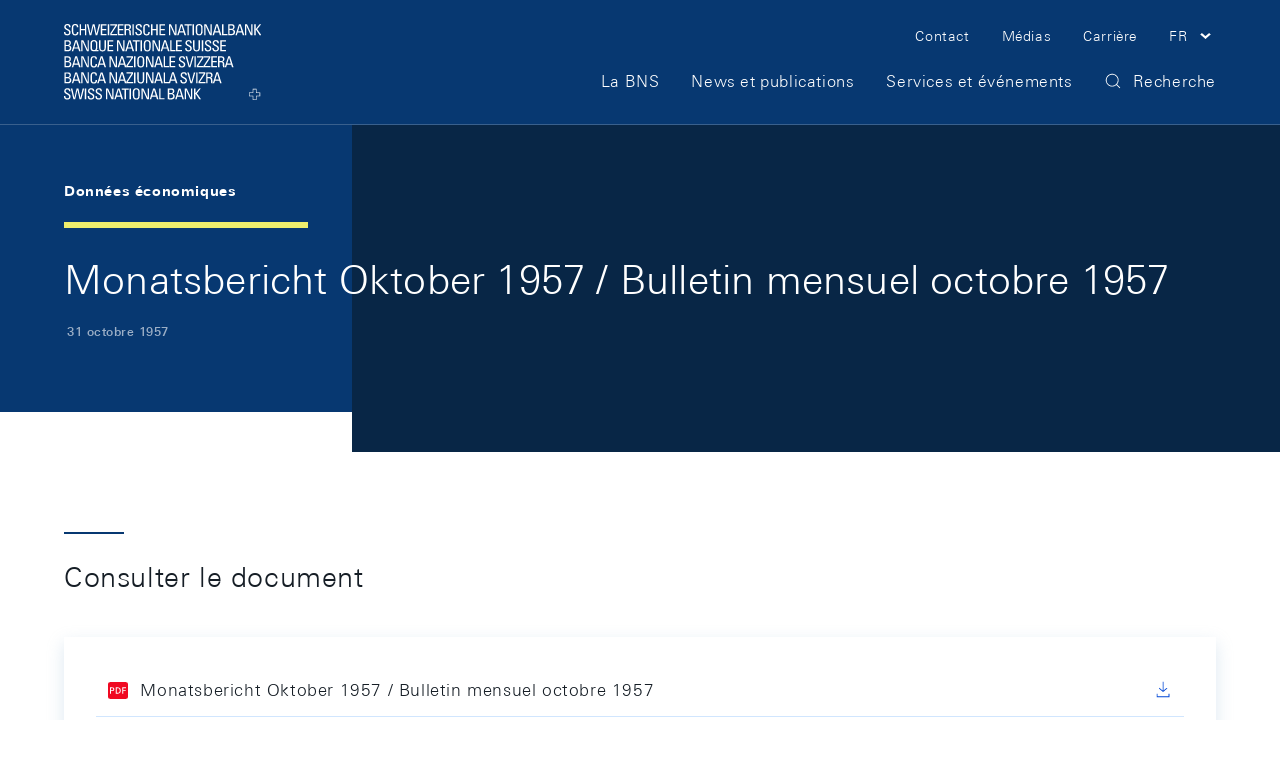

--- FILE ---
content_type: application/javascript;charset=UTF-8
request_url: https://www.snb.ch/.resources/frontend/assets/default/js/ui.min~e50496e0~2026-01-09-11-28-14-000~cache.js
body_size: 86665
content:
/*!
 * frontend
 * @release: 2.48.1
 * @date 2026-01-09T10:27:23
 */!function(t){function e(e){for(var i,o,a=e[0],c=e[1],l=e[2],u=0,d=[];u<a.length;u++)o=a[u],Object.prototype.hasOwnProperty.call(s,o)&&s[o]&&d.push(s[o][0]),s[o]=0;for(i in c)Object.prototype.hasOwnProperty.call(c,i)&&(t[i]=c[i]);for(p&&p(e);d.length;)d.shift()();return r.push.apply(r,l||[]),n()}function n(){for(var t,e=0;e<r.length;e++){for(var n=r[e],i=!0,o=1;o<n.length;o++){var c=n[o];0!==s[c]&&(i=!1)}i&&(r.splice(e--,1),t=a(a.s=n[0]))}return t}var i={},o={14:0},s={14:0},r=[];function a(e){if(i[e])return i[e].exports;var n=i[e]={i:e,l:!1,exports:{}};return t[e].call(n.exports,n,n.exports,a),n.l=!0,n.exports}a.e=function(t){var e=[];o[t]?e.push(o[t]):0!==o[t]&&{4:1}[t]&&e.push(o[t]=new Promise((function(e,n){for(var i="css/"+({3:"dynamic/highchart-formatter",4:"dynamic/highcharts",5:"dynamic/highcharts-formatter",6:"dynamic/highcharts-options",9:"dynamic/swiper-lib"}[t]||t)+"-"+{3:"31d6cfe",4:"8dc7fa8",5:"31d6cfe",6:"31d6cfe",9:"31d6cfe"}[t]+".min.css",s=a.p+i,r=document.getElementsByTagName("link"),c=0;c<r.length;c++){var l=(p=r[c]).getAttribute("data-href")||p.getAttribute("href");if("stylesheet"===p.rel&&(l===i||l===s))return e()}var u=document.getElementsByTagName("style");for(c=0;c<u.length;c++){var p;if((l=(p=u[c]).getAttribute("data-href"))===i||l===s)return e()}var d=document.createElement("link");d.rel="stylesheet",d.type="text/css";d.onerror=d.onload=function(i){if(d.onerror=d.onload=null,"load"===i.type)e();else{var r=i&&("load"===i.type?"missing":i.type),a=i&&i.target&&i.target.href||s,c=new Error("Loading CSS chunk "+t+" failed.\n("+a+")");c.code="CSS_CHUNK_LOAD_FAILED",c.type=r,c.request=a,delete o[t],d.parentNode.removeChild(d),n(c)}},d.href=s,document.head.appendChild(d)})).then((function(){o[t]=0})));var n=s[t];if(0!==n)if(n)e.push(n[2]);else{var i=new Promise((function(e,i){n=s[t]=[e,i]}));e.push(n[2]=i);var r,c=document.createElement("script");c.charset="utf-8",c.timeout=120,a.nc&&c.setAttribute("nonce",a.nc),c.src=function(t){return a.p+"js/"+({3:"dynamic/highchart-formatter",4:"dynamic/highcharts",5:"dynamic/highcharts-formatter",6:"dynamic/highcharts-options",9:"dynamic/swiper-lib"}[t]||t)+"-"+{3:"2e8c5fa",4:"eaa296b",5:"2f55b37",6:"b0531eb",9:"6513971"}[t]+".min.js"}(t);var l=new Error;r=function(e){c.onerror=c.onload=null,clearTimeout(u);var n=s[t];if(0!==n){if(n){var i=e&&("load"===e.type?"missing":e.type),o=e&&e.target&&e.target.src;l.message="Loading chunk "+t+" failed.\n("+i+": "+o+")",l.name="ChunkLoadError",l.type=i,l.request=o,n[1](l)}s[t]=void 0}};var u=setTimeout((function(){r({type:"timeout",target:c})}),12e4);c.onerror=c.onload=r,document.head.appendChild(c)}return Promise.all(e)},a.m=t,a.c=i,a.d=function(t,e,n){a.o(t,e)||Object.defineProperty(t,e,{enumerable:!0,get:n})},a.r=function(t){"undefined"!=typeof Symbol&&Symbol.toStringTag&&Object.defineProperty(t,Symbol.toStringTag,{value:"Module"}),Object.defineProperty(t,"__esModule",{value:!0})},a.t=function(t,e){if(1&e&&(t=a(t)),8&e)return t;if(4&e&&"object"==typeof t&&t&&t.__esModule)return t;var n=Object.create(null);if(a.r(n),Object.defineProperty(n,"default",{enumerable:!0,value:t}),2&e&&"string"!=typeof t)for(var i in t)a.d(n,i,function(e){return t[e]}.bind(null,i));return n},a.n=function(t){var e=t&&t.__esModule?function(){return t.default}:function(){return t};return a.d(e,"a",e),e},a.o=function(t,e){return Object.prototype.hasOwnProperty.call(t,e)},a.p="/assets/default/",a.oe=function(t){throw console.error(t),t};var c=window.webpackJsonp=window.webpackJsonp||[],l=c.push.bind(c);c.push=e,c=c.slice();for(var u=0;u<c.length;u++)e(c[u]);var p=l;r.push([269,15]),n()}({117:function(t,e,n){"use strict";n(26),n(7)},118:function(t,e,n){"use strict";n(7),n(119);var i,o,s=n(0),r=n(1),a=n(3),c=n(2),l=n.n(c),u=(n(211),n(12));!function(t){t.OverlayTriggerActive="state-m-nav-meta__item-link--active"}(i||(i={})),function(t){t.Header=".js-o-header",t.Link=".js-m-nav-meta__link",t.LanguageLink=".js-m-nav-meta__language-link"}(o||(o={}));!function(t){function e(){return null!==t&&t.apply(this,arguments)||this}Object(s.d)(e,t),e.prototype._handleViewportChangeEvent=function(){return Object(s.b)(this,void 0,void 0,(function(){var t;return Object(s.e)(this,(function(e){return t=this._uiType,this._setUiType(),t!==this._uiType&&"small"!==this._uiType&&this._resetOverlay(),[2]}))}))},e.prototype._handleLinkClick=function(t){t.preventDefault();var e=l()(t.currentTarget);t.currentTarget.dataset.overlayId&&(e.hasClass(i.OverlayTriggerActive)?this._toggleOverlay(e,!1):this._toggleOverlay(e,!0))},e.prototype._handleLanguageLinkClick=function(t){window.location.hash&&(t.currentTarget.href="".concat(t.currentTarget.href).concat(window.location.hash))},e.prototype.sync=function(){this._$ctx=l()(this._ctx),this._setUiType(),this._setOverlayListener("menu"),this._setOverlayListener("search")},e.prototype._resetOverlay=function(){this._$ctx.find(o.Link).removeClass(i.OverlayTriggerActive).attr("aria-pressed","false")},e.prototype._setOverlayListener=function(t){var e=this,n=this._getHeader().getOverlayById("overlay-".concat(t));n&&n.onLifecycleHook(u.b.Hide,(function(t){"large"!==e._uiType&&(t!==u.a.Close&&t!==u.a.Programmatically||e._resetOverlay())}))},e.prototype._toggleOverlay=function(t,e){this._header||this._getHeader();var n=t.data("overlay-id"),o=t.data("overlay-origin"),s=this._header.getOverlayById(n);e?("header"===o&&(this._header.closeNavMain(),t.addClass(i.OverlayTriggerActive).attr("aria-pressed","true")),s&&(s.setBackButtonVisibility("menu"===o),s.show())):("header"===o&&t.removeClass(i.OverlayTriggerActive).attr("aria-pressed","false"),s&&s.hide())},e.prototype._getHeader=function(){if(!this._header){var t=l()(this._ctx).closest(o.Header);this._header=Object(r.f)(t)}return this._header},e.prototype._setUiType=function(){var t=Object(a.b)();this._uiType="xs"===t||"sm"===t?"small":"large"},Object(s.c)([Object(r.b)(a.a),Object(s.f)("design:type",Function),Object(s.f)("design:paramtypes",[]),Object(s.f)("design:returntype",Promise)],e.prototype,"_handleViewportChangeEvent",null),Object(s.c)([Object(r.b)("click",o.Link),Object(s.f)("design:type",Function),Object(s.f)("design:paramtypes",[Object]),Object(s.f)("design:returntype",void 0)],e.prototype,"_handleLinkClick",null),Object(s.c)([Object(r.b)("click",o.LanguageLink),Object(s.f)("design:type",Function),Object(s.f)("design:paramtypes",[Object]),Object(s.f)("design:returntype",void 0)],e.prototype,"_handleLanguageLinkClick",null),e=Object(s.c)([Object(r.a)("NavMeta")],e)}(r.c)},119:function(t,e,n){},12:function(t,e,n){"use strict";n.d(e,"b",(function(){return s})),n.d(e,"a",(function(){return r}));var i,o,s,r,a=n(0),c=n(1),l=n(2),u=n.n(l),p=n(122),d=n.n(p),h=n(25),_=n(16);!function(t){t.OverlayVisible="state-o-overlay--visible",t.OverlayTransition="state-o-overlay--transition",t.FocusTrapActive="state-o-overlay--focus-trap-active",t.BackButtonVisible="state-o-overlay--back-button-visible"}(i||(i={})),function(t){t.BackButton=".js-o-overlay__back",t.CloseButton=".js-o-overlay__close",t.TriggerClose=".js-o-overlay__trigger-close"}(o||(o={})),function(t){t.Show="@@overlay/lifecycle/show",t.Shown="@@overlay/lifecycle/shown",t.Hide="@@overlay/lifecycle/hide",t.Hidden="@@overlay/lifecycle/hidden"}(s||(s={})),function(t){t.Programmatically="@@overlay/action/programmatically",t.Back="@@overlay/action/back",t.Close="@@overlay/action/close"}(r||(r={}));!function(t){function e(){var e=null!==t&&t.apply(this,arguments)||this;return e._lifecycleHooks={},e._handleKeyUpEvent=function(t){e._ctx.classList.contains(i.OverlayVisible)&&27===t.keyCode&&(t.preventDefault(),e.hide())},e}var n;Object(a.d)(e,t),e.prototype._onHandleBackClick=function(t){t.preventDefault(),this._closeOverlay(r.Back,!1,!1,!1)},e.prototype._onHandleCloseClick=function(t){t.preventDefault(),this._closeOverlay(r.Close,!0,!0,!1)},e.prototype._onHandleTriggerCloseClick=function(t){t.preventDefault(),this._closeOverlay(r.Close,!0,!0,!1)},e.prototype.start=function(){this._closeable="true"===this._ctx.dataset.closeable||!1},e.prototype.sync=function(){var t=this;if(this._ctx.classList.contains(i.OverlayVisible)){this._createFocusTrap(),this._trap.activate(),h.a.getComponent().currentBackdropTrigger={component:"Overlay",isCloseable:this._closeable,onInteraction:function(e){"click"===e&&t._closeOverlay(r.Close,!0,!0,!1)}};Object(c.i)("gScrollHandler",this,void 0,{scroll:!1})}},e.prototype.stop=function(){this._closeOverlay(r.Close,!0,!0,!0)},e.prototype.getOverlayId=function(){return u()(this._ctx).data("overlay-id")||""},e.prototype.show=function(){return Object(a.b)(this,void 0,Promise,(function(){return Object(a.e)(this,(function(t){return[2,this._openOverlay(!0)]}))}))},e.prototype.hide=function(){return Object(a.b)(this,arguments,Promise,(function(t){return void 0===t&&(t=!1),Object(a.e)(this,(function(e){return[2,this._closeOverlay(r.Programmatically,!0,!0,t)]}))}))},e.prototype.setBackButtonVisibility=function(t){t?this._ctx.classList.add(i.BackButtonVisible):this._ctx.classList.remove(i.BackButtonVisible)},e.prototype.onLifecycleHook=function(t,e){var n=this;return Array.isArray(this._lifecycleHooks[t])||(this._lifecycleHooks[t]=[]),this._lifecycleHooks[t].push(e),function(){var i=n._lifecycleHooks[t].indexOf(e);-1!==i&&n._lifecycleHooks[t].splice(i,1)}},e.prototype._triggerLifecycleHook=function(t,e){return Object(a.b)(this,void 0,Promise,(function(){return Object(a.e)(this,(function(n){return[2,(this._lifecycleHooks[t]||[]).map((function(t){return t.apply(null,[e])}))]}))}))},e.prototype._openOverlay=function(t){return Object(a.b)(this,void 0,Promise,(function(){var e,n,o=this;return Object(a.e)(this,(function(a){switch(a.label){case 0:return e=u()(this._ctx),this._ctx.classList.add(i.OverlayVisible),e.outerWidth(),this._ctx.classList.add(i.OverlayTransition),this._triggerLifecycleHook(s.Show),h.a.getComponent().show({component:"Overlay",isCloseable:this._closeable,onInteraction:function(t){"click"===t&&o._closeOverlay(r.Close,!0,!0,!1)}}),this._trap||this._createFocusTrap(),t&&(n={scroll:!1},Object(c.i)("gScrollHandler",this,void 0,n)),[4,Object(_.a)(e)];case 1:return a.sent(),this._trap.activate(),this._triggerLifecycleHook(s.Shown),this._closeable&&u()("body").on("keyup.closeOverlay",this._handleKeyUpEvent),[2]}}))}))},e.prototype._closeOverlay=function(t,e,n,o){return Object(a.b)(this,void 0,Promise,(function(){var r,l;return Object(a.e)(this,(function(a){switch(a.label){case 0:return this._ctx.classList.contains(i.OverlayVisible)?(r=u()(this._ctx),this._ctx.classList.remove(i.OverlayTransition),this._triggerLifecycleHook(s.Hide,t),this._trap.deactivate(),e&&h.a.getComponent().hide(o),u()("body").off("keyup.closeOverlay"),o?[3,2]:[4,Object(_.a)(r)]):[3,3];case 1:a.sent(),a.label=2;case 2:n&&(l={scroll:!0},Object(c.i)("gScrollHandler",this,void 0,l)),this._ctx.classList.remove(i.OverlayVisible),this._triggerLifecycleHook(s.Hidden),a.label=3;case 3:return[2]}}))}))},e.prototype._createFocusTrap=function(){var t=this,e=u()(this._ctx).data("initial-focus")||"",n={clickOutsideDeactivates:!0,escapeDeactivates:!0,initialFocus:""!==e?".".concat(e):"",onActivate:function(){t._ctx.classList.add(i.FocusTrapActive)},onDeactivate:function(){t._ctx.classList.remove(i.FocusTrapActive)}};this._trap=d()(this._ctx,n)},Object(a.c)([Object(c.b)("click",o.BackButton),Object(a.f)("design:type",Function),Object(a.f)("design:paramtypes",[Object]),Object(a.f)("design:returntype",void 0)],e.prototype,"_onHandleBackClick",null),Object(a.c)([Object(c.b)("click",o.CloseButton),Object(a.f)("design:type",Function),Object(a.f)("design:paramtypes",[Object]),Object(a.f)("design:returntype",void 0)],e.prototype,"_onHandleCloseClick",null),Object(a.c)([Object(c.b)("click",o.TriggerClose),Object(a.f)("design:type",Function),Object(a.f)("design:paramtypes",["function"==typeof(n="undefined"!=typeof MouseEvent&&MouseEvent)?n:Object]),Object(a.f)("design:returntype",void 0)],e.prototype,"_onHandleTriggerCloseClick",null),e=Object(a.c)([Object(c.a)("Overlay")],e)}(c.c)},123:function(t,e,n){"use strict";n.d(e,"a",(function(){return s}));var i=n(3),o={xs:639,sm:991,md:1199,lg:1/0};function s(){Object(i.c)({breakPoints:o})}},127:function(t,e,n){"use strict";n(7);var i,o,s=n(0),r=n(1),a=n(3),c=n(2),l=n.n(c);!function(t){t.Button=".js-o-anchor-navigation__button",t.Link=".js-o-anchor-navigation__link"}(i||(i={})),function(t){t.Collapsed="state-o-anchor-navigation--collapsed"}(o||(o={}));!function(t){function e(){var e=null!==t&&t.apply(this,arguments)||this;return e._onClickDocument=function(t){0===l()(t.target).closest(e._ctx).length&&e._collapse()},e}Object(s.d)(e,t),e.prototype._handleViewportChangeEvent=function(){return Object(s.b)(this,void 0,void 0,(function(){var t;return Object(s.e)(this,(function(e){return t=this._uiType,this._setUiType(),t!==this._uiType&&this._initState(),[2]}))}))},e.prototype._collapseAnchorNavigation=function(){this._ctx.classList.contains(o.Collapsed)?this._expand():this._collapse()},e.prototype.sync=function(){this._$links=l()(this._ctx).find(i.Link),this._setUiType(),this._initState()},e.prototype.handleAnchorNavigationTrigger=function(t){t?this._collapse():this._expand()},e.prototype._initState=function(){"xs"===this._uiType?this._collapse():this._expand()},e.prototype._setUiType=function(){var t=Object(a.b)();this._uiType="xs"===t?"xs":"sm+"},e.prototype._collapse=function(){this._ctx.classList.add(o.Collapsed),this._$links.attr("tabindex","-1"),l()(document).off("click.anchorNavigation")},e.prototype._expand=function(){this._ctx.classList.remove(o.Collapsed),this._$links.removeAttr("tabindex"),l()(document).on("click.anchorNavigation",this._onClickDocument.bind(this))},Object(s.c)([Object(r.b)(a.a),Object(s.f)("design:type",Function),Object(s.f)("design:paramtypes",[]),Object(s.f)("design:returntype",Promise)],e.prototype,"_handleViewportChangeEvent",null),Object(s.c)([Object(r.b)("click",i.Button),Object(s.f)("design:type",Function),Object(s.f)("design:paramtypes",[]),Object(s.f)("design:returntype",void 0)],e.prototype,"_collapseAnchorNavigation",null),e=Object(s.c)([Object(r.a)("AnchorNavigation")],e)}(r.c)},128:function(t,e,n){"use strict";n(76)},131:function(t,e,n){"use strict";(function(t){n(129);var e=n(74),i=n(73),o=n(123);n(132),n(133),n(134),n(198),n(207),n(208),n(209),n(210),n(219),n(223),n(224),n(225),n(226),n(227),n(221),n(228),n(220),n(216),n(72),n(222),n(229);Object(e.a)(t),Object(o.a)(),Object(i.b)()}).call(this,n(124)(t))},132:function(t,e,n){"use strict";window.__resourceBasePath&&(n.p=window.__resourceBasePath);n.p},133:function(t,e,n){"use strict";var i={edge:window.navigator.userAgent.indexOf("Edge")>0,ie:window.navigator.userAgent.indexOf("MSIE ")>0||Boolean(navigator.userAgent.match(/Trident.*rv:11\./)),ios:Boolean(navigator.userAgent.match(/iPad|iPhone|iPod/g)),ipad:Boolean(navigator.userAgent.match(/(iPad)/g)),android:Boolean(navigator.userAgent.match(/Android/g))},o=document.documentElement;for(var s in i)i.hasOwnProperty(s)&&i[s]&&(o.className+=" h-browser-device--".concat(s))},134:function(t,e,n){"use strict";n(135)},16:function(t,e,n){"use strict";n.d(e,"a",(function(){return o}));var i=n(0);function o(t){return Object(i.b)(this,void 0,Promise,(function(){return Object(i.e)(this,(function(e){return[2,new Promise((function(e){t.one("transitionend",(function(){e()}))}))]}))}))}},18:function(t,e,n){"use strict";function i(t){try{var e=localStorage.getItem(t);return e?JSON.parse(e):""}catch(t){}return""}function o(t,e){try{localStorage.setItem(t,JSON.stringify(e))}catch(t){}}function s(t){try{localStorage.removeItem(t)}catch(t){}}n.d(e,"c",(function(){return d})),n.d(e,"d",(function(){return h})),n.d(e,"a",(function(){return _})),n.d(e,"b",(function(){return f})),n.d(e,"e",(function(){return b}));var r,a=n(23),c=[];function l(){return r||(r=a.a.getComponent().getGdprConfig()),r}function u(){return i("ccm")||{}}function p(){s("ccm"),s("ccm.analytics")}function d(){var t=u(),e=l();return!!t.timestamp&&(t.version!==e.version?(p(),!1):!(t.timestamp+15552e6<Date.now())||(p(),!1))}function h(t){var e=t||l().categories;!function(t){var e,n=l(),i={version:n.version,categories:t,timestamp:Date.now()},r=t.includes(n.tracking);o("ccm",i),r?(o("ccm.analytics",!0),null===(e=window.__tagManagerInit)||void 0===e||e.call(window)):s("ccm.analytics")}(e);for(var n=0,i=c;n<i.length;n++){(0,i[n])(e)}}function _(){return u().categories||[]}function f(t){var e;return null===(e=u().categories)||void 0===e?void 0:e.includes(t)}function b(t){c.push(t)}},198:function(t,e,n){"use strict";var i=n(34),o=n.n(i),s=(n(199),n(200),n(120)),r=n.n(s);Object.assign=Object.assign||r.a;var a="js-h-lazy-load",c="state-h-lazy-load--pending",l="state-h-lazy-load--loading",u="state-h-lazy-load--loaded";Object.assign(o.a.cfg,{loadMode:1,lazyClass:a,preloadClass:c,loadingClass:l,loadedClass:u})},207:function(t,e,n){},208:function(t,e,n){},209:function(t,e,n){},210:function(t,e,n){},216:function(t,e,n){"use strict";n(118),n(7);var i,o,s=n(0),r=n(1),a=n(3),c=n(2),l=n.n(c),u=n(16);!function(t){t.NavMain=".js-m-nav-main",t.NavMainLevel=".js-m-nav-main-level",t.LevelWrapper=".js-m-nav-main-level__wrapper",t.LevelItem=".js-m-nav-main-level__item",t.LevelItemLink=".js-m-nav-main-level__link",t.LevelBackButton=".js-m-nav-main-level__back"}(i||(i={})),function(t){t.ItemActive="state-m-nav-main-level--item-active",t.LevelVisible="state-m-nav-main-level--visible",t.LevelTransition="state-m-nav-main-level--transition"}(o||(o={}));!function(t){function e(){return null!==t&&t.apply(this,arguments)||this}Object(s.d)(e,t),e.prototype._handleViewportChangeEvent=function(){return Object(s.b)(this,void 0,void 0,(function(){return Object(s.e)(this,(function(t){return this._setUiType(),[2]}))}))},e.prototype._onHandleItemLinkClick=function(t){t.preventDefault(),t.stopPropagation();var e=l()(t.currentTarget);"small"===this._uiType?this._handleItemClickSmall(e):this._handleItemClickLarge(e)},e.prototype._onHandleBackButtonClick=function(t){t.preventDefault(),t.stopPropagation(),this._closeNavLevel()},e.prototype.sync=function(){this._$ctx=l()(this._ctx),this._setUiType()},e.prototype.closeAllNavLevelsLarge=function(t){return Object(s.b)(this,void 0,void 0,(function(){var e,n;return Object(s.e)(this,(function(s){switch(s.label){case 0:return(e=this._$ctx.find("".concat(i.LevelItem,".").concat(o.ItemActive))).length>0?(n=e.children(i.NavMainLevel),[4,Object(r.f)(n).closeAllNavLevelsLarge(!0)]):[3,4];case 1:return s.sent(),t?[4,this._closeNavLevel(!0)]:[3,3];case 2:s.sent(),s.label=3;case 3:return e.removeClass(o.ItemActive),[3,7];case 4:return t?[4,this._closeNavLevel(!0)]:[3,6];case 5:s.sent(),s.label=6;case 6:case 7:return[2]}}))}))},e.prototype.closeAllNavLevelsSmall=function(t){return Object(s.b)(this,void 0,Promise,(function(){var e,n;return Object(s.e)(this,(function(s){switch(s.label){case 0:return this._$ctx.hasClass(o.LevelVisible)?(e=this._$ctx.find("".concat(i.LevelItem)),(n=e.children("".concat(i.NavMainLevel,".").concat(o.LevelVisible))).length>0?[4,Object(r.f)(n).closeAllNavLevelsSmall(t)]:[3,3]):[3,4];case 1:return s.sent(),[4,this._closeNavLevel(t)];case 2:s.sent(),s.label=3;case 3:return[3,5];case 4:case 5:return[2]}}))}))},e.prototype.showNavLevel=function(){return Object(s.b)(this,arguments,Promise,(function(t){return void 0===t&&(t=!1),Object(s.e)(this,(function(e){return t?this._$ctx.addClass(o.LevelVisible):(this._$ctx.addClass(o.LevelVisible),this._$ctx.outerWidth(),this._$ctx.addClass(o.LevelTransition)),[2]}))}))},e.prototype.getNavLevelHeight=function(){var t=this._$ctx.find(i.LevelWrapper).get(0);return(null==t?void 0:t.clientHeight)||0},e.prototype._setUiType=function(){var t=Object(a.b)();this._uiType="xs"===t||"sm"===t?"small":"large"},e.prototype._closeNavLevel=function(){return Object(s.b)(this,arguments,Promise,(function(t){return void 0===t&&(t=!1),Object(s.e)(this,(function(e){switch(e.label){case 0:return this._$ctx.removeClass(o.LevelTransition),t?(this._$ctx.removeClass(o.LevelVisible),[3,3]):[3,1];case 1:return[4,Object(u.a)(this._$ctx)];case 2:e.sent(),this._$ctx.removeClass(o.LevelVisible),e.label=3;case 3:return[2]}}))}))},e.prototype._handleItemClickLarge=function(t){return Object(s.b)(this,void 0,Promise,(function(){var e,n;return Object(s.e)(this,(function(s){switch(s.label){case 0:return e=t.closest(i.LevelItem),[4,this.closeAllNavLevelsLarge(!1)];case 1:return s.sent(),e.addClass(o.ItemActive),n=e.children(i.NavMainLevel),Object(r.f)(n).showNavLevel(!0),this._navMain||this._getNavMain(),[2]}}))}))},e.prototype._handleItemClickSmall=function(t){var e=t.closest(i.LevelItem).children(i.NavMainLevel);Object(r.f)(e).showNavLevel()},e.prototype._getNavMain=function(){var t=l()(this._ctx).closest(i.NavMain);this._navMain=Object(r.f)(t)},Object(s.c)([Object(r.b)(a.a),Object(s.f)("design:type",Function),Object(s.f)("design:paramtypes",[]),Object(s.f)("design:returntype",Promise)],e.prototype,"_handleViewportChangeEvent",null),Object(s.c)([Object(r.b)("click",i.LevelItemLink),Object(s.f)("design:type",Function),Object(s.f)("design:paramtypes",[Object]),Object(s.f)("design:returntype",void 0)],e.prototype,"_onHandleItemLinkClick",null),Object(s.c)([Object(r.b)("click",i.LevelBackButton),Object(s.f)("design:type",Function),Object(s.f)("design:paramtypes",[Object]),Object(s.f)("design:returntype",void 0)],e.prototype,"_onHandleBackButtonClick",null),e=Object(s.c)([Object(r.a)("NavMainLevel")],e)}(r.c);var p,d,h=n(25),_=n(12);!function(t){t.HeaderCollapsed="state-o-header--collapsed",t.HeaderTransparentInvert="state-o-header--transparent-inv",t.NavMainFlyoutOpen="state-o-header--flyout"}(p||(p={})),function(t){t.HeaderTransparent=".js-o-header--transparent",t.HeaderWrap=".js-o-header__wrap",t.NavMain=".js-m-nav-main",t.NavMainOutletSmall=".js-o-overlay-content__outlet",t.NavMainOutletLarge=".js-o-header__navigation",t.Placeholder=".js-o-header__placeholder",t.Search=".js-o-header__search"}(d||(d={}));var f,b;!function(t){function e(){var e=null!==t&&t.apply(this,arguments)||this;return e._overlayStore={},e}Object(s.d)(e,t),e.prototype._handleViewportChangeEvent=function(){return Object(s.b)(this,void 0,void 0,(function(){var t;return Object(s.e)(this,(function(e){switch(e.label){case 0:return t=this._uiType,this._setUiType(),t===this._uiType?[3,2]:(this._closeOpenOverlays(!0),this._collapseHeader(!1),[4,this._navMain._handleViewportChangeEvent()]);case 1:e.sent(),this.moveNavMain(!1),this._observeHeaderCollapse(),this._observeHeaderTransparent(),e.label=2;case 2:return[2]}}))}))},e.prototype._handleSearchClick=function(t){t.preventDefault();var e=t.currentTarget.dataset.overlayId,n=this.getOverlayById(e);n&&n.show()},e.prototype.sync=function(){this._$ctx=l()(this._ctx),this._$navMain=this._$ctx.find(d.NavMain),this._navMain=Object(r.f)(this._$navMain),this._$placeholder=this._$ctx.find(d.Placeholder),this._$headerTransparent=this._$ctx.is(d.HeaderTransparent)?this._$ctx:void 0,this._$headerWrap=this._$ctx.find(d.HeaderWrap),this._setUiType(),this._findOverlays(),this.moveNavMain(!0),this._$headerWrap&&this._$headerWrap.length>0&&this._observeHeaderCollapse(),this._$headerTransparent&&this._$headerTransparent.length>0&&this._observeHeaderTransparent()},e.prototype.addState=function(t){this._ctx.classList.add(t)},e.prototype.removeState=function(t){this._ctx.classList.remove(t)},e.prototype.getOverlayById=function(t){if(this._overlayStore[t])return this._overlayStore[t].overlay},e.prototype.closeNavMain=function(){this._navMain.close()},e.prototype.moveNavMain=function(t){void 0===t&&(t=!1);var e=this._$ctx.find(d.NavMainOutletSmall),n=this._$ctx.find(d.NavMainOutletLarge);t&&"large"===this._uiType||("small"===this._uiType?this._$navMain.appendTo(e):this._$navMain.appendTo(n))},e.prototype.getUiType=function(){return this._uiType},e.prototype._setUiType=function(){var t=Object(a.b)();this._uiType="xs"===t||"sm"===t?"small":"large"},e.prototype._findOverlays=function(){for(var t=this,e=Object(r.e)(this._ctx,"Overlay"),n=function(e){i._overlayStore[e.getOverlayId()]={isOpen:!1,overlay:e},e.onLifecycleHook(_.b.Shown,(function(){t._overlayStore[e.getOverlayId()].isOpen=!0})),e.onLifecycleHook(_.b.Hide,(function(n){t._overlayStore[e.getOverlayId()].isOpen=!1,n===_.a.Close&&t._closeOpenOverlays()}))},i=this,o=0,s=e;o<s.length;o++){n(s[o])}},e.prototype._closeOpenOverlays=function(t){var e=this;void 0===t&&(t=!1);for(var n=0,i=Object.keys(this._overlayStore).map((function(t){return e._overlayStore[t]}));n<i.length;n++){var o=i[n];o.isOpen&&o.overlay.hide(t)}},e.prototype._observeHeaderCollapse=function(){var t=this,e=this._$placeholder[0];"small"!==this._uiType?(this._collapseObserver=new IntersectionObserver((function(e){t._collapseHeader(!e[0].isIntersecting)}),{rootMargin:"100px 0px 0px"}),this._collapseObserver.observe(e)):this._collapseObserver&&this._collapseObserver.unobserve(e)},e.prototype._observeHeaderTransparent=function(){var t=this;if(this._$headerTransparent){var e=this._$headerTransparent[0];if("large"===this._uiType)return void(this._transparentObserver&&(this._$ctx.removeClass(p.HeaderTransparentInvert),this._transparentObserver.unobserve(e)));this._transparentObserver=new IntersectionObserver((function(e){t._invertTransparency(!e[0].isIntersecting)})),this._transparentObserver.observe(e)}},e.prototype._collapseHeader=function(t){return Object(s.b)(this,void 0,void 0,(function(){var e;return Object(s.e)(this,(function(n){return this._$ctx.toggleClass(p.HeaderCollapsed,t),e={collapse:t},Object(r.i)("gHeaderCollapseTrigger",this,void 0,e),[2]}))}))},e.prototype._invertTransparency=function(t){this._$ctx.toggleClass(p.HeaderTransparentInvert,t)},Object(s.c)([Object(r.b)(a.a),Object(s.f)("design:type",Function),Object(s.f)("design:paramtypes",[]),Object(s.f)("design:returntype",Promise)],e.prototype,"_handleViewportChangeEvent",null),Object(s.c)([Object(r.b)("click",d.Search),Object(s.f)("design:type",Function),Object(s.f)("design:paramtypes",[Object]),Object(s.f)("design:returntype",void 0)],e.prototype,"_handleSearchClick",null),e=Object(s.c)([Object(r.a)("Header")],e)}(r.c);!function(t){t.ParentHeader=".js-o-header",t.FirstLevelLink=".js-m-nav-main__link",t.FirstLevelItem=".js-m-nav-main__item",t.CloseButton=".js-m-nav-main__close",t.FlyoutLarge=".js-m-nav-main__flyout",t.SubLevel=".js-m-nav-main-level"}(f||(f={})),function(t){t.Visible="state-m-nav-main__item--visible",t.Transition="state-m-nav-main__item--transition",t.SubLevelVisible="state-m-nav-main-level--visible",t.SubLevelTransition="state-m-nav-main-level--transition"}(b||(b={}));(function(t){function e(){var e=null!==t&&t.apply(this,arguments)||this;return e._$currentFirstLevelItem=l()(),e._handleKeyUpEvent=function(t){e._$currentFirstLevelItem.hasClass(b.Visible)&&27===t.which&&(t.preventDefault(),e._closeFlyoutLarge(e._$currentFirstLevelItem))},e}Object(s.d)(e,t),e.prototype._handleViewportChangeEvent=function(){return Object(s.b)(this,void 0,void 0,(function(){var t;return Object(s.e)(this,(function(e){switch(e.label){case 0:return t=this._uiType,this._setUiType(),t===this._uiType?[3,5]:"small"!==this._uiType?[3,2]:[4,this._closeFlyoutLarge(this._$currentFirstLevelItem,!0,!0)];case 1:return e.sent(),[3,4];case 2:return[4,this.closeFlyoutSmall(!0)];case 3:e.sent(),e.label=4;case 4:this._getHeader().moveNavMain(!1),e.label=5;case 5:return[2]}}))}))},e.prototype._onHandleFirstLevelLinkClick=function(t){t.preventDefault();var e=l()(t.target);"small"===this._uiType?this._handleFirstLevelClickSmall(e):this._handleFirstLevelClickLarge(e)},e.prototype._onHandleCloseButtonClick=function(t){t.preventDefault(),this._closeFlyoutLarge(this._$currentFirstLevelItem)},e.prototype.sync=function(){this._$ctx=l()(this._ctx),this._setUiType(),this._setOverlayListener()},e.prototype.close=function(){"large"===this._uiType&&this._closeFlyoutLarge(this._$currentFirstLevelItem,!0,!0)},e.prototype.closeFlyoutSmall=function(t){return Object(s.b)(this,void 0,void 0,(function(){var e,n;return Object(s.e)(this,(function(i){switch(i.label){case 0:return[4,this._closeFlyoutSmallSubLevels(this._$currentFirstLevelItem)];case 1:return i.sent(),e=this._getHeader(),(n=e.getOverlayById("overlay-menu"))?[4,n.hide(t)]:[3,3];case 2:i.sent(),i.label=3;case 3:return this._resetStateVariables(),[2]}}))}))},e.prototype._setOverlayListener=function(){var t=this,e=this._getHeader().getOverlayById("overlay-menu");e&&e.onLifecycleHook(_.b.Hide,(function(e){"large"!==t._uiType&&e===_.a.Close&&(t._resetStateVariables(),t._$ctx.find("".concat(f.SubLevel,".").concat(b.SubLevelVisible)).removeClass("".concat(b.SubLevelVisible," ").concat(b.SubLevelTransition)))}))},e.prototype._setUiType=function(){var t=Object(a.b)();this._uiType="xs"===t||"sm"===t?"small":"large"},e.prototype._getHeader=function(){if(!this._header){var t=l()(this._ctx).closest(f.ParentHeader);this._header=Object(r.f)(t)}return this._header},e.prototype._handleFirstLevelClickSmall=function(t){var e=t.closest(f.FirstLevelItem),n=e.find("".concat(f.SubLevel));Object(r.f)(n).showNavLevel(),this._$currentFirstLevelItem=e},e.prototype._handleFirstLevelClickLarge=function(t){return Object(s.b)(this,void 0,void 0,(function(){var e;return Object(s.e)(this,(function(n){switch(n.label){case 0:return(e=t.closest(f.FirstLevelItem)).hasClass(b.Visible)?(this._closeFlyoutLarge(e),[3,4]):[3,1];case 1:return this._$currentFirstLevelItem.length>0?[4,this._closeFlyoutLarge(this._$currentFirstLevelItem,!1,!0)]:[3,3];case 2:return n.sent(),this._openFlyoutLarge(e,!1),[3,4];case 3:this._openFlyoutLarge(e),n.label=4;case 4:return[2]}}))}))},e.prototype._openFlyoutLarge=function(t,e){var n=this;void 0===e&&(e=!0),this._showNavLevel(t),this._$currentFirstLevelItem=t,l()("body").on("keyup.closeOverlay",this._handleKeyUpEvent);var i=this._getHeader(),o=h.a.getComponent();i.addState(p.NavMainFlyoutOpen),e&&o.show({component:"Overlay",isCloseable:!0,onInteraction:function(t){"click"===t&&n._closeFlyoutLarge(n._$currentFirstLevelItem)}})},e.prototype._closeFlyoutLarge=function(t){return Object(s.b)(this,arguments,Promise,(function(t,e,n){var i;return void 0===e&&(e=!0),void 0===n&&(n=!1),Object(s.e)(this,(function(o){switch(o.label){case 0:return t.length>0?(e&&h.a.getComponent().hide(n),[4,this._hideNavLevel(t,n)]):[3,3];case 1:return o.sent(),i=t.find("".concat(f.SubLevel)),[4,Object(r.f)(i).closeAllNavLevelsLarge(!0)];case 2:o.sent(),this._getHeader().removeState(p.NavMainFlyoutOpen),this._resetStateVariables(),o.label=3;case 3:return[2]}}))}))},e.prototype._closeFlyoutSmallSubLevels=function(t){return Object(s.b)(this,void 0,void 0,(function(){var e;return Object(s.e)(this,(function(n){switch(n.label){case 0:return t.length>0?(e=t.find("".concat(f.SubLevel)),[4,Object(r.f)(e).closeAllNavLevelsSmall(!0)]):[3,2];case 1:n.sent(),n.label=2;case 2:return[2]}}))}))},e.prototype._showNavLevel=function(t){t.addClass(b.Visible),t.outerWidth(),t.addClass(b.Transition)},e.prototype._hideNavLevel=function(t){return Object(s.b)(this,arguments,void 0,(function(t,e){return void 0===e&&(e=!1),Object(s.e)(this,(function(n){switch(n.label){case 0:return t.removeClass(b.Transition),e?(t.removeClass(b.Visible),[3,3]):[3,1];case 1:return[4,Object(u.a)(t.find(f.FlyoutLarge))];case 2:n.sent(),t.removeClass(b.Visible),n.label=3;case 3:return[2]}}))}))},e.prototype._resetStateVariables=function(){this._$currentFirstLevelItem=l()(),l()("body").off("keyup.closeNavMain")},Object(s.c)([Object(r.b)(a.a),Object(s.f)("design:type",Function),Object(s.f)("design:paramtypes",[]),Object(s.f)("design:returntype",Promise)],e.prototype,"_handleViewportChangeEvent",null),Object(s.c)([Object(r.b)("click",f.FirstLevelLink),Object(s.f)("design:type",Function),Object(s.f)("design:paramtypes",[Object]),Object(s.f)("design:returntype",void 0)],e.prototype,"_onHandleFirstLevelLinkClick",null),Object(s.c)([Object(r.b)("click",f.CloseButton),Object(s.f)("design:type",Function),Object(s.f)("design:paramtypes",[Object]),Object(s.f)("design:returntype",void 0)],e.prototype,"_onHandleCloseButtonClick",null),e=Object(s.c)([Object(r.a)("NavMain")],e)})(r.c),n(72)},217:function(t,e,n){"use strict";n(35),n(7),n(36),n(30)},218:function(t,e,n){"use strict";n(117),n(35),n(26),n(230),n(7)},219:function(t,e,n){},220:function(t,e,n){"use strict";n(30),n(7),n(119),n(26),n(29);var i,o,s=n(0),r=n(1),a=n(3),c=n(2),l=n.n(c);!function(t){t.ColumnTitle=".js-o-footer__column-title"}(i||(i={})),function(t){t.ColumnTitleActive="state-o-footer__column-title--active",t.ColumnContentActive="state-o-footer__column-content--active"}(o||(o={}));!function(t){function e(){return null!==t&&t.apply(this,arguments)||this}var n,c;Object(s.d)(e,t),e.prototype._handleViewportChangeEvent=function(t){return Object(s.b)(this,void 0,void 0,(function(){return Object(s.e)(this,(function(e){return this._updateResponsiveAccessibility(t.viewport),[2]}))}))},e.prototype._columnTitleKeydown=function(t){"Enter"===t.key&&this._toggleMenu(t)},e.prototype._columnTitleClick=function(t){this._toggleMenu(t)},e.prototype.sync=function(){this._$titleLinks=l()(this._ctx).find(i.ColumnTitle),this._updateResponsiveAccessibility(Object(a.b)())},e.prototype._toggleMenu=function(t){if(this._isMobileViewport(Object(a.b)())){t.preventDefault();var e=t.currentTarget,n=e.nextElementSibling;e.classList.toggle(o.ColumnTitleActive),n&&n.classList.toggle(o.ColumnContentActive)}},e.prototype._updateResponsiveAccessibility=function(t){this._isMobileViewport(t)?(this._$titleLinks.attr("role","button"),this._$titleLinks.attr("tabindex","0")):(this._$titleLinks.removeAttr("role"),this._$titleLinks.removeAttr("tabindex"))},e.prototype._isMobileViewport=function(t){return["xs","sm"].includes(t)},Object(s.c)([Object(r.b)(a.a),Object(s.f)("design:type",Function),Object(s.f)("design:paramtypes",[Object]),Object(s.f)("design:returntype",Promise)],e.prototype,"_handleViewportChangeEvent",null),Object(s.c)([Object(r.b)("keydown",i.ColumnTitle),Object(s.f)("design:type",Function),Object(s.f)("design:paramtypes",["function"==typeof(n="undefined"!=typeof KeyboardEvent&&KeyboardEvent)?n:Object]),Object(s.f)("design:returntype",void 0)],e.prototype,"_columnTitleKeydown",null),Object(s.c)([Object(r.b)("click",i.ColumnTitle),Object(s.f)("design:type",Function),Object(s.f)("design:paramtypes",["function"==typeof(c="undefined"!=typeof MouseEvent&&MouseEvent)?c:Object]),Object(s.f)("design:returntype",void 0)],e.prototype,"_columnTitleClick",null),e=Object(s.c)([Object(r.a)("Footer")],e)}(r.c)},221:function(t,e,n){"use strict";n(30),n(29);var i,o,s=n(0),r=n(1),a=n(23),c=n(18);!function(t){t.ButtonManage=".js-m-gdpr-banner__button-manage",t.ButtonAll=".js-m-gdpr-banner__button-all"}(i||(i={})),function(t){t.Visible="state-m-gdpr-banner--visible"}(o||(o={}));!function(t){function e(){return null!==t&&t.apply(this,arguments)||this}Object(s.d)(e,t),e.prototype._onHandleButtonAcceptAllClick=function(t){t.preventDefault(),Object(c.d)(),this.hideBanner()},e.prototype._onHandleButtonManageClick=function(t){t.preventDefault(),this._page.showGdprOverlay()},e.prototype.sync=function(){this._page=a.a.getComponent(),Object(c.c)()||this._showBanner()},e.prototype.hideBanner=function(){this._ctx.classList.remove(o.Visible)},e.prototype._showBanner=function(){this._ctx.classList.add(o.Visible)},Object(s.c)([Object(r.b)("click",i.ButtonAll),Object(s.f)("design:type",Function),Object(s.f)("design:paramtypes",[Object]),Object(s.f)("design:returntype",void 0)],e.prototype,"_onHandleButtonAcceptAllClick",null),Object(s.c)([Object(r.b)("click",i.ButtonManage),Object(s.f)("design:type",Function),Object(s.f)("design:paramtypes",[Object]),Object(s.f)("design:returntype",void 0)],e.prototype,"_onHandleButtonManageClick",null),e=Object(s.c)([Object(r.a)("GdprBanner")],e)}(r.c)},222:function(t,e,n){},223:function(t,e,n){},224:function(t,e,n){},225:function(t,e,n){},226:function(t,e,n){},227:function(t,e,n){"use strict";n(25)},228:function(t,e,n){},229:function(t,e,n){"use strict";n(72),n(127),n(23)},23:function(t,e,n){"use strict";n.d(e,"a",(function(){return a}));var i,o,s=n(0),r=n(1);!function(t){t.GdprOverlayWrapper="js-o-page__gdpr-overlay"}(i||(i={})),function(t){t.NoScroll="state-c-page--no-scroll"}(o||(o={}));var a=function(t){function e(){return null!==t&&t.apply(this,arguments)||this}return Object(s.d)(e,t),e.getComponent=function(){return Object(r.f)(document.getElementsByTagName("html"))},e.prototype._handleFilterContentChangeEvent=function(t){this._changeDocumentTitle(t.data.eventData.documentTitle)},e.prototype._handleHeaderCollapseTrigger=function(t){var e=t.data.eventData.collapse,n=this._getAnchorNavigation();n&&n.handleAnchorNavigationTrigger(e)},e.prototype._handleScroll=function(t){t.data.eventData.scroll?this.enableScroll():this.disableScroll()},e.prototype.start=function(){this._setup=JSON.parse(this._ctx.dataset.setup||"{}"),this._gdprConfig=this._setup.gdpr},e.prototype.sync=function(){this._initializeGdpr()},e.prototype.disableScroll=function(){this._ctx.classList.add(o.NoScroll)},e.prototype.enableScroll=function(){this._ctx.classList.remove(o.NoScroll)},e.prototype.showGdprOverlay=function(){this._gdprOverlay&&(this._gdprSettings&&this._gdprSettings.checkCheckboxState(),this._gdprBanner&&this._gdprBanner.hideBanner(),this._gdprOverlay.show())},e.prototype.hideGdprOverlay=function(){this._gdprOverlay&&this._gdprOverlay.hide()},e.prototype.getGdprConfig=function(){return this._gdprConfig},e.prototype._changeDocumentTitle=function(t){""!==t&&(window.document.title=t)},e.prototype._getAnchorNavigation=function(){if(this._anchorNavigation)return this._anchorNavigation;var t=Object(r.e)(this._ctx,"AnchorNavigation");return t.length>0?(this._anchorNavigation=t[0],this._anchorNavigation):void 0},e.prototype._initializeGdpr=function(){var t=this._ctx.getElementsByClassName(i.GdprOverlayWrapper)[0];this._gdprOverlay=Object(r.e)(t,"Overlay")[0],this._gdprBanner=Object(r.e)(document.documentElement,"GdprBanner")[0],this._gdprSettings=Object(r.e)(document.documentElement,"GdprSettings")[0]},Object(s.c)([Object(r.b)("gFilterContentChangeEvent"),Object(s.f)("design:type",Function),Object(s.f)("design:paramtypes",[Object]),Object(s.f)("design:returntype",void 0)],e.prototype,"_handleFilterContentChangeEvent",null),Object(s.c)([Object(r.b)("gHeaderCollapseTrigger"),Object(s.f)("design:type",Function),Object(s.f)("design:paramtypes",[Object]),Object(s.f)("design:returntype",void 0)],e.prototype,"_handleHeaderCollapseTrigger",null),Object(s.c)([Object(r.b)("gScrollHandler"),Object(s.f)("design:type",Function),Object(s.f)("design:paramtypes",[Object]),Object(s.f)("design:returntype",void 0)],e.prototype,"_handleScroll",null),e=Object(s.c)([Object(r.a)("Page")],e)}(r.c)},230:function(t,e,n){"use strict";n(29)},231:function(t,e,n){"use strict";n(218),n(117)},233:function(t,e,n){"use strict";n(26),n(29),n(36);var i,o,s=n(0),r=n(1),a=n(2),c=n.n(a);!function(t){t.Expander=".js-cms-richtext__expander",t.ExpandedContent=".js-cms-richtext__expand"}(i||(i={})),function(t){t.Collapsed="state-cms-richtext__expand--collapsed"}(o||(o={}));!function(t){function e(){return null!==t&&t.apply(this,arguments)||this}Object(s.d)(e,t),e.prototype.sync=function(){var t,e=this,n=c()(this._ctx);this._$expander=n.find(i.Expander),this._$expandedContent=n.find(i.ExpandedContent),this._toggleTabindex(this._$expandedContent,!0),null===(t=this._$expander)||void 0===t||t.on("click",(function(t){return t.preventDefault(),e._expandContent(),!1}))},e.prototype.stop=function(){var t;null===(t=this._$expander)||void 0===t||t.off("click")},e.prototype._toggleTabindex=function(t,e){e?t.find("a").attr("tabindex","-1"):t.find("a").removeAttr("tabindex")},e.prototype._expandContent=function(){var t,e;null===(t=this._$expander)||void 0===t||t.hide(),null===(e=this._$expandedContent)||void 0===e||e.removeClass(o.Collapsed).attr("aria-expanded","true"),this._$expandedContent&&this._toggleTabindex(this._$expandedContent,!1)},e=Object(s.c)([Object(r.a)("Richtext")],e)}(r.c)},235:function(t,e,n){"use strict";n(35);var i,o=n(0),s=n(1),r=n(23);!function(t){t.Button=".js-m-gdpr-notice__button"}(i||(i={}));!function(t){function e(){return null!==t&&t.apply(this,arguments)||this}var n;Object(o.d)(e,t),e.prototype._handleButtonClick=function(t){t.preventDefault(),this._page.showGdprOverlay()},e.prototype.sync=function(){this._page=r.a.getComponent()},Object(o.c)([Object(s.b)("click",i.Button),Object(o.f)("design:type",Function),Object(o.f)("design:paramtypes",["function"==typeof(n="undefined"!=typeof MouseEvent&&MouseEvent)?n:Object]),Object(o.f)("design:returntype",void 0)],e.prototype,"_handleButtonClick",null),e=Object(o.c)([Object(s.a)("GdprNotice")],e)}(s.c);var a,c,l,u,p=n(2),d=n.n(p),h=n(16),_=!1,f=function(){return Object(o.b)(void 0,void 0,Promise,(function(){return Object(o.e)(this,(function(t){return a||(a=new Promise((function(t,e){try{window.onYouTubeIframeAPIReady=function(){t(window.YT)},function(){if(!_){var t=document.createElement("script");t.setAttribute("src","https://www.youtube.com/iframe_api"),t.setAttribute("async",""),t.setAttribute("defer",""),document.head.appendChild(t),_=!0}}()}catch(t){e(t)}}))),[2,a]}))}))},b=n(18);!function(t){t.PreviewVisible="state-m-video--preview-visible",t.PreviewTransition="state-m-video--preview-transition",t.PlayButtonHidden="state-m-video__play-button--hidden",t.PreviewImageHidden="state-m-video__image--hidden",t.NoticeHidden="state-m-video__gdpr--hidden"}(c||(c={})),function(t){t.IFrame="js-m-video__iframe",t.PlayButton="js-m-video__play-button",t.PreviewImage="js-m-video__image",t.GdprNotice="js-m-video__gdpr"}(l||(l={})),function(t){t.PlayButton=".js-m-video__play-button"}(u||(u={}));!function(t){function e(){return null!==t&&t.apply(this,arguments)||this}var n;Object(o.d)(e,t),e.prototype._onVideoPlayButtonClick=function(t){return Object(o.b)(this,void 0,void 0,(function(){return Object(o.e)(this,(function(e){switch(e.label){case 0:return t.preventDefault(),this._playYouTubeVideo(this._iframe),this._ctx.classList.remove(c.PreviewTransition),[4,Object(h.a)(d()(this._ctx))];case 1:return e.sent(),this._ctx.classList.remove(c.PreviewVisible),[2]}}))}))},e.prototype.start=function(){this._gdprCategory=this._ctx.dataset.gdprCategory||"",this._gdprCallbackRegistered=!1,this._preview="preview"in this._ctx.dataset,this._iframe=this._ctx.getElementsByClassName(l.IFrame)[0]},e.prototype.sync=function(){this._gdprCategory?this._checkGdpr():this._showVideo()},e.prototype._checkGdpr=function(){Object(b.b)(this._gdprCategory)?this._showVideo():(this._showNotice(),this._gdprCallbackRegistered||(Object(b.e)(this._checkGdpr.bind(this)),this._gdprCallbackRegistered=!0))},e.prototype._showNotice=function(){this._toggleVideo(!1),this._toggleIframeSrc(!1),this._toggleGdprNotice(!0)},e.prototype._showVideo=function(){this._toggleVideo(!0),this._loadApi(),this._toggleIframeSrc(!0),this._toggleGdprNotice(!1)},e.prototype._loadApi=function(){this._apiLoadedPromise=f()},e.prototype._playYouTubeVideo=function(t){this._apiLoadedPromise.then((function(e){var n=new e.Player(t,{events:{onReady:function(){return n.playVideo()}}})}))},e.prototype._toggleIframeSrc=function(t){t?this._iframe.setAttribute("src",this._iframe.dataset.src||""):this._iframe.hasAttribute("src")&&this._iframe.removeAttribute("src")},e.prototype._toggleGdprNotice=function(t){var e=this._ctx.getElementsByClassName(l.GdprNotice)[0];t?e.classList.remove(c.NoticeHidden):e.classList.add(c.NoticeHidden)},e.prototype._toggleVideo=function(t){var e=this._ctx.getElementsByClassName(l.PlayButton)[0],n=this._ctx.getElementsByClassName(l.PreviewImage)[0];t?(this._ctx.classList.add(c.PreviewVisible,c.PreviewTransition),this._preview&&(e.classList.remove(c.PlayButtonHidden),n.classList.remove(c.PreviewImageHidden))):(this._ctx.classList.remove(c.PreviewVisible,c.PreviewTransition),this._preview&&(e.classList.add(c.PlayButtonHidden),n.classList.add(c.PreviewImageHidden)))},Object(o.c)([Object(s.b)("click",u.PlayButton),Object(o.f)("design:type",Function),Object(o.f)("design:paramtypes",["function"==typeof(n="undefined"!=typeof JQuery&&JQuery.ClickEvent)?n:Object]),Object(o.f)("design:returntype",Promise)],e.prototype,"_onVideoPlayButtonClick",null),e=Object(o.c)([Object(s.a)("Video")],e)}(s.c)},236:function(t,e,n){},238:function(t,e,n){"use strict";var i,o,s,r,a,c,l=n(0),u=n(1),p=n(73);!function(t){t.Line="line",t.Column="column"}(i||(i={})),function(t){t.category="category",t.date="date",t.exchangeRate="exchangeRate",t.interestRate="interestRate",t.monetary="monetary",t.number="number",t.percentage="percentage",t.year="year",t.yearMonth="yearMonth"}(o||(o={})),function(t){t.exchangeRate="exchangeRate",t.interestRate="interestRate",t.monetary="monetary",t.number="number",t.percentage="percentage"}(s||(s={})),function(t){t.Chart=".js-m-highchart__chart"}(r||(r={})),function(t){t.Loaded="state-m-highchart__chart--loaded"}(a||(a={})),function(t){t.HasSharedTooltip="hasSharedTooltip",t.Series="series",t.Type="type",t.XAxisTitle="xAxisTitle",t.XFormatterName="xFormatter",t.XLabelFormatterOptions="xLabelFormatterOptions",t.XValueFormatterOptions="xValueFormatterOptions",t.YAxisTitle="yAxisTitle",t.YFormatterName="yFormatter",t.YLabelFormatterOptions="yLabelFormatterOptions",t.YMax="yMax",t.YMin="yMin"}(c||(c={}));!function(t){function e(){var e=null!==t&&t.apply(this,arguments)||this;return e._chartHeight=397,e._xAxisTitleHeight=31,e._handleResizeEvent=function(){window.clearTimeout(e._resizeTimer),e._resizeTimer=window.setTimeout((function(){e._setChartHeight()}),200)},e}Object(l.d)(e,t),e.prototype.sync=function(){return Object(l.b)(this,void 0,void 0,(function(){return Object(l.e)(this,(function(t){switch(t.label){case 0:return[4,this._getConfig()];case 1:return t.sent(),[4,this._initializeHighcharts()];case 2:return t.sent(),this._setChartHeight(),this._chartElement.classList.add(a.Loaded),[2]}}))}))},e.prototype._getConfig=function(){return Object(l.b)(this,void 0,void 0,(function(){var t,e,i;return Object(l.e)(this,(function(s){switch(s.label){case 0:return t=this,[4,n.e(5).then(n.bind(null,286))];case 1:return t._formatterUtil=s.sent(),this._chartElement=this._ctx.querySelector(r.Chart),this._highchartsSeries=window[this._ctx.dataset[c.Series]||""],this._type=this._ctx.dataset[c.Type]||"line",this._hasSharedTooltip=Boolean(this._ctx.dataset[c.HasSharedTooltip]),this._xFormatter=this._ctx.dataset[c.XFormatterName],this._xFormatter!==o.category&&(this._xFormatterConfig=this._formatterUtil.getConfig(this._xFormatter),this._xLabelFormatterOptions=window[this._ctx.dataset[c.XLabelFormatterOptions]||""],this._xValueFormatterOptions=window[this._ctx.dataset[c.XValueFormatterOptions]||""]),this._xAxisTitle=this._ctx.dataset[c.XAxisTitle],this._xAxisTitle&&(this._chartHeight+=this._xAxisTitleHeight),this._yFormatter=this._ctx.dataset[c.YFormatterName],this._yFormatterConfig=this._formatterUtil.getConfig(this._yFormatter),this._yLabelFormatterOptions=window[this._ctx.dataset[c.YLabelFormatterOptions]||""],this._yAxisTitle=this._ctx.dataset[c.YAxisTitle],e=this._ctx.dataset[c.YMax],i=this._ctx.dataset[c.YMin],this._yMax=e?Number(e):void 0,this._yMin=i?Number(i):void 0,[2]}}))}))},e.prototype._initializeHighcharts=function(){return Object(l.b)(this,void 0,void 0,(function(){var t,e,s,r,a,c,u=this;return Object(l.e)(this,(function(p){switch(p.label){case 0:return t=this,[4,n.e(4).then(n.bind(null,292))];case 1:return t._highcharts=p.sent().default,[4,n.e(6).then(n.bind(null,287))];case 2:return e=p.sent(),this._highchartsOptions=this._type===i.Column?e.columnChartOptions:e.lineChartOptions,[4,n.e(3).then(n.bind(null,288))];case 3:return s=p.sent(),r=new s.HighchartFormatter(this),(a=this._highchartsOptions.xAxis).title.text=this._xAxisTitle,this._xFormatterIsDate=this._xFormatter===o.date||this._xFormatter===o.yearMonth,this._xFormatterIsYear=this._xFormatter===o.year,this._xFormatterIsDate?a.labels.formatter=function(t){var e=t.value;return u._highcharts.dateFormat(u._xFormatterConfig.dateFormat,e)}:this._xFormatterIsYear?a.labels.formatter=void 0:this._type===i.Column?(a.labels.formatter=void 0,this._xFormatter!==o.category&&this._highchartsSeries.forEach((function(t){t.data=t.data.map((function(t){return[r.getFormatted(t[0],u._xFormatter,u._xFormatterConfig,u._xLabelFormatterOptions),t[1]]}))}))):a.labels.formatter=function(t){return r.getFormatted(t.value,u._xFormatter,u._xFormatterConfig,u._xLabelFormatterOptions)},this._xFormatterIsYear&&this._highchartsSeries.forEach((function(t){t.data&&(t.data=t.data.map((function(t){if(Array.isArray(t)){var e=t[0],n=t[1];if("number"==typeof e&&Math.abs(e)>3e3)return[new Date(e).getUTCFullYear(),n]}return t})))})),(c=this._highchartsOptions.yAxis).title.text=this._yAxisTitle,c.max=this._yMax,c.min=this._yMin,c.labels.formatter=function(t){return r.getFormatted(t.value,u._yFormatter,u._yFormatterConfig,u._yLabelFormatterOptions)},this._type===i.Line?r.createLineFormatter():this._type===i.Column&&r.formatColumnLabels(),this._highcharts.chart(this._chartElement,Object(l.a)(Object(l.a)({},this._highchartsOptions),{series:this._highchartsSeries,tooltip:Object(l.a)(Object(l.a)({},this._highchartsOptions.tooltip),{shared:this._hasSharedTooltip})}),(function(t){u._highchartsChart=t})),this._highcharts.setOptions({lang:{numericSymbols:void 0}}),[2]}}))}))},e.prototype._setChartHeight=function(){var t=this._highchartsChart.legend.legendHeight;this._highchartsChart.setSize(null,this._chartHeight+t)},Object(l.c)([Object(u.b)(p.a),Object(l.f)("design:type",Object)],e.prototype,"_handleResizeEvent",void 0),e=Object(l.c)([Object(u.a)("Highchart")],e)}(u.c)},241:function(t,e,n){"use strict";n(117),n(7);var i,o=n(0),s=n(1);n(33),n(237);!function(t){t.Open="state-cms-accordion-item--open"}(i||(i={}));(function(t){function e(){return null!==t&&t.apply(this,arguments)||this}Object(o.d)(e,t),e.prototype.sync=function(){this._ctx.addEventListener("show.bs.collapse",this._onShow.bind(this)),this._ctx.addEventListener("hidden.bs.collapse",this._onHide.bind(this))},e.prototype.stop=function(){this._ctx.removeEventListener("show.bs.collapse",this._onShow.bind(this)),this._ctx.removeEventListener("hidden.bs.collapse",this._onHide.bind(this))},e.prototype._onShow=function(){this._ctx.classList.add(i.Open)},e.prototype._onHide=function(){this._ctx.classList.remove(i.Open)},e=Object(o.c)([Object(s.a)("AccordionItem")],e)})(s.c),n(238),n(35),n(29),n(235)},242:function(t,e,n){"use strict";n(26),n(36);var i,o,s,r=n(0),a=n(1);!function(t){t.Expand=".js-cms-table__expand",t.ExpandLink=".js-cms-table__expand-link",t.Row="table tbody tr"}(i||(i={})),function(t){t.ExpandHidden="state-cms-table__expand--hidden",t.RowCollapsed="state-cms-table__row--collapsed"}(o||(o={})),function(t){t.RowLimit="rowLimit"}(s||(s={}));!function(t){function e(){return null!==t&&t.apply(this,arguments)||this}var n;Object(r.d)(e,t),e.prototype._onExpandClick=function(t){t.preventDefault(),this._rowsExceeding.forEach((function(t){t.classList.remove(o.RowCollapsed)})),this._expand.classList.add(o.ExpandHidden)},e.prototype.start=function(){this._expand=this._ctx.querySelector(i.Expand);var t=this._ctx.querySelectorAll(i.Row),e=this._ctx.dataset[s.RowLimit],n=""===e?t.length:parseInt(e,10);t.length>n&&(this._expand.classList.remove(o.ExpandHidden),this._rowsExceeding=Array.from(t).slice(n),this._rowsExceeding.forEach((function(t){t.classList.add(o.RowCollapsed)})))},Object(r.c)([Object(a.b)("click",i.ExpandLink),Object(r.f)("design:type",Function),Object(r.f)("design:paramtypes",["function"==typeof(n="undefined"!=typeof MouseEvent&&MouseEvent)?n:Object]),Object(r.f)("design:returntype",void 0)],e.prototype,"_onExpandClick",null),e=Object(r.c)([Object(a.a)("Table")],e)}(a.c)},243:function(t,e,n){"use strict";n(30),n(35),n(26)},244:function(t,e,n){},25:function(t,e,n){"use strict";n.d(e,"a",(function(){return p}));var i,o,s=n(0),r=n(1),a=n(2),c=n.n(a),l=n(16),u={component:"anonymous",isCloseable:!0,onInteraction:function(){}};!function(t){t.Light="a-backdrop--light"}(i||(i={})),function(t){t.visibleState="state-a-backdrop--visible",t.transitionState="state-a-backdrop--transition"}(o||(o={}));var p=function(t){function e(){var e=null!==t&&t.apply(this,arguments)||this;return e._currentTrigger=u,e}return Object(s.d)(e,t),Object.defineProperty(e.prototype,"currentBackdropTrigger",{get:function(){return this._currentTrigger},set:function(t){this._currentTrigger=t},enumerable:!1,configurable:!0}),e.getComponent=function(){var t=Object(r.e)(document.documentElement,"Backdrop");if(0===t.length)throw new Error("No backdrop found, did you forgot to add it into your template?");if(t.length>1)throw new Error("More than one backdrop found, please check your markup.");return t[0]},e.prototype._onClickBackdropArea=function(){this._currentTrigger.isCloseable&&(this._currentTrigger.onInteraction.apply(null,["click",this._currentTrigger]),this._handleStateChange("hidden"))},e.prototype.sync=function(){var t=this;"true"===this._ctx.dataset.initiallyVisible&&(this._currentTrigger={component:"HTML",isCloseable:!0,onInteraction:function(){t._handleStateChange("hidden")}})},e.prototype.show=function(t){this._currentTrigger=t,this._handleStateChange("visible")},e.prototype.hide=function(t){void 0===t&&(t=!1),this._handleStateChange("hidden",t)},e.prototype.setModifier=function(t){this._ctx.classList.add(t)},e.prototype._removeModifiers=function(){for(var t=0,e=Object.keys(i).map((function(t){return i[t]}));t<e.length;t++){var n=e[t];this._ctx.classList.remove(n)}},e.prototype._handleStateChange=function(t,e){"visible"===t?this._showBackdrop():this._hideBackdrop(e)},e.prototype._showBackdrop=function(){this._ctx.classList.contains(o.transitionState)||(this._ctx.classList.add(o.visibleState),c()(this._ctx).outerWidth(),this._ctx.classList.add(o.transitionState))},e.prototype._hideBackdrop=function(t){return Object(s.b)(this,void 0,Promise,(function(){return Object(s.e)(this,(function(e){switch(e.label){case 0:return this._ctx.classList.contains(o.transitionState)?(this._currentTrigger=u,this._ctx.classList.remove(o.transitionState),t?(this._ctx.classList.remove(o.visibleState),[3,3]):[3,1]):[2];case 1:return[4,Object(l.a)(c()(this._ctx))];case 2:e.sent(),this._ctx.classList.remove(o.visibleState),e.label=3;case 3:return this._removeModifiers(),[2]}}))}))},Object(s.c)([Object(r.b)("click"),Object(s.f)("design:type",Function),Object(s.f)("design:paramtypes",[]),Object(s.f)("design:returntype",void 0)],e.prototype,"_onClickBackdropArea",null),e=Object(s.c)([Object(r.a)("Backdrop")],e)}(r.c)},26:function(t,e,n){"use strict";n(7)},269:function(t,e,n){"use strict";n.r(e);n(131);var i,o,s=n(0),r=n(1),a=n(129),c=n.n(a);!function(t){t.Hotspot=".js-m-hotspots__hotspot"}(i||(i={})),function(t){t.Disabled="state-m-hotspots__hotspot--disabled",t.Visited="state-m-hotspots__hotspot--visited"}(o||(o={}));var l;(function(t){function e(){return null!==t&&t.apply(this,arguments)||this}var n;Object(s.d)(e,t),e.prototype._onHotspotClick=function(t){var e=t.currentTarget;e.classList.add(o.Visited),this._hotspots.forEach((function(t){t.classList.add(o.Disabled),t.setAttribute("disabled","")}));var n=this._dialogsContainerLinked.querySelector('[data-dialog-id="'.concat(e.dataset.hotspotId,'"]'));n.show(),n.scrollIntoView({block:"center"}),c.a.ignoreKeys([27])},e.prototype.start=function(){this._hotspots=this._ctx.querySelectorAll(i.Hotspot),this._dialogsContainerLinked=document.querySelector('[data-dialogs-id="'.concat(this._ctx.dataset.hotspotsId,'"]'))},e.prototype.enableHotspots=function(){this._hotspots.forEach((function(t){t.classList.remove(o.Disabled),t.removeAttribute("disabled")}))},Object(s.c)([Object(r.b)("click",i.Hotspot),Object(s.f)("design:type",Function),Object(s.f)("design:paramtypes",["function"==typeof(n="undefined"!=typeof MouseEvent&&MouseEvent)?n:Object]),Object(s.f)("design:returntype",void 0)],e.prototype,"_onHotspotClick",null),e=Object(s.c)([Object(r.a)("Hotspots")],e)})(r.c),n(7),n(35);!function(t){t.Dialog=".js-m-hotspots-dialogs__dialog",t.Close=".js-m-hotspots-dialogs__close"}(l||(l={}));var u,p;(function(t){function e(){return null!==t&&t.apply(this,arguments)||this}Object(s.d)(e,t),e.prototype.start=function(){var t=this._ctx.querySelectorAll(l.Dialog),e=document.querySelector('[data-hotspots-id="'.concat(this._ctx.dataset.dialogsId,'"]'));t.forEach((function(t){var n=t.querySelector(l.Close);n.addEventListener("click",(function(){return t.close()})),n.addEventListener("keydown",(function(e){"Enter"===e.key&&t.close()})),t.addEventListener("close",(function(){(Object(r.f)(e).enableHotspots(),"keyboard"===document.documentElement.dataset.whatintent)&&e.querySelector('[data-hotspot-id="'.concat(t.dataset.dialogId,'"]')).focus()}))}))},e=Object(s.c)([Object(r.a)("HotspotsDialogs")],e)})(r.c),n(36),n(236),n(235),n(127),n(30),n(241),n(26);!function(t){t.DropdownItem=".js-cms-banknote-gallery__dropdown-item",t.DropdownSelection=".js-cms-banknote-gallery__dropdown-selection",t.FlipBtn=".js-cms-banknote-gallery__flip-button",t.FlipContainer=".js-cms-banknote-gallery__flip-container",t.ImageContainer=".js-cms-banknote-gallery__images",t.ImageFront=".js-cms-banknote-gallery__image--front",t.ImageBack=".js-cms-banknote-gallery__image--back",t.Index=".js-cms-banknote-gallery__index",t.Item=".js-cms-banknote-gallery__item"}(u||(u={})),function(t){t.DropdownItemSelected="state-cms-banknote-gallery__dropdown-item--selected",t.FlipContainerVisible="state-cms-banknote-gallery__flip-container--visible",t.ImageContainerSkipTransition="state-cms-banknote-gallery__flip-container--skip-transition",t.ImageTop="state-cms-banknote-gallery__image--top",t.ItemVisible="state-cms-banknote-gallery__item--visible"}(p||(p={}));(function(t){function e(){var e=null!==t&&t.apply(this,arguments)||this;return e._selectedItemIndex=0,e}var n;Object(s.d)(e,t),e.prototype._flip=function(){var t=this._items[this._selectedItemIndex].querySelector(u.ImageContainer),e=t.querySelector(u.ImageFront),n=t.querySelector(u.ImageBack);e.classList.toggle(p.ImageTop),n.classList.toggle(p.ImageTop),t.classList.contains(p.ImageContainerSkipTransition)&&t.classList.remove(p.ImageContainerSkipTransition)},e.prototype._onDropdownClick=function(t){var e=t.currentTarget;this._items[this._selectedItemIndex].classList.remove(p.ItemVisible),this._dropdownItems[this._selectedItemIndex].classList.remove(p.DropdownItemSelected);var n=this._items[this._selectedItemIndex].querySelector(u.ImageContainer);null==n||n.classList.add(p.ImageContainerSkipTransition),this._selectedItemIndex=Number(e.dataset.itemId),this._items[this._selectedItemIndex].classList.add(p.ItemVisible),e.classList.add(p.DropdownItemSelected),this._index.innerText="".concat(this._selectedItemIndex+1),this._dropdownSelection.innerHTML=e.innerHTML,this._manageFlipBtnVisibility()},e.prototype.sync=function(){this._dropdownItems=this._ctx.querySelectorAll(u.DropdownItem),this._dropdownSelection=this._ctx.querySelector(u.DropdownSelection),this._index=this._ctx.querySelector(u.Index),this._flipContainer=this._ctx.querySelector(u.FlipContainer),this._items=this._ctx.querySelectorAll(u.Item),this._manageFlipBtnVisibility()},e.prototype._manageFlipBtnVisibility=function(){this._items[this._selectedItemIndex].querySelector(u.ImageBack)?this._flipContainer.classList.add(p.FlipContainerVisible):this._flipContainer.classList.contains(p.FlipContainerVisible)&&this._flipContainer.classList.remove(p.FlipContainerVisible)},Object(s.c)([Object(r.b)("click",u.FlipBtn),Object(s.f)("design:type",Function),Object(s.f)("design:paramtypes",[]),Object(s.f)("design:returntype",void 0)],e.prototype,"_flip",null),Object(s.c)([Object(r.b)("click",u.DropdownItem),Object(s.f)("design:type",Function),Object(s.f)("design:paramtypes",["function"==typeof(n="undefined"!=typeof MouseEvent&&MouseEvent)?n:Object]),Object(s.f)("design:returntype",void 0)],e.prototype,"_onDropdownClick",null),e=Object(s.c)([Object(r.a)("BanknoteGallery")],e)})(r.c),n(29);var d,h,_=n(3);!function(t){t.FlipBtn=".js-cms-banknote-slider-notes__flip-button",t.Hotspot=".js-m-hotspots__hotspot",t.NoteBack=".js-cms-banknote-slider-notes__note--back",t.NoteFront=".js-cms-banknote-slider-notes__note--front",t.NotesContainer=".js-cms-banknote-slider-notes__container"}(d||(d={})),function(t){t.NoteTop="state-cms-banknote-slider-notes__note--top",t.NotesContainerSkipTransition="state-cms-banknote-slider-notes__container--skip-transition"}(h||(h={}));var f,b,y;!function(t){function e(){return null!==t&&t.apply(this,arguments)||this}Object(s.d)(e,t),e.prototype._flipClick=function(){if(this._notesContainer.classList.contains(h.NotesContainerSkipTransition)&&this._notesContainer.classList.remove(h.NotesContainerSkipTransition),this._noteBack.classList.toggle(h.NoteTop),this._noteFront.classList.toggle(h.NoteTop),this._noteBack.inert=!this._noteBack.inert,this._noteFront.inert=!this._noteFront.inert,"keyboard"===document.documentElement.dataset.whatintent){var t=this._ctx.querySelector(".".concat(h.NoteTop," ").concat(d.Hotspot));t&&t.focus()}},e.prototype._handleViewportChangeEvent=function(){this.skipTransition()},e.prototype.start=function(){this._notesContainer=this._ctx.querySelector(d.NotesContainer),this._noteBack=this._ctx.querySelector(d.NoteBack),this._noteFront=this._ctx.querySelector(d.NoteFront)},e.prototype.skipTransition=function(){this._notesContainer.classList.contains(h.NotesContainerSkipTransition)||this._notesContainer.classList.add(h.NotesContainerSkipTransition)},Object(s.c)([Object(r.b)("click",d.FlipBtn),Object(s.f)("design:type",Function),Object(s.f)("design:paramtypes",[]),Object(s.f)("design:returntype",void 0)],e.prototype,"_flipClick",null),Object(s.c)([Object(r.b)(_.a),Object(s.f)("design:type",Function),Object(s.f)("design:paramtypes",[]),Object(s.f)("design:returntype",void 0)],e.prototype,"_handleViewportChangeEvent",null),e=Object(s.c)([Object(r.a)("BanknoteSliderNotes")],e)}(r.c);!function(t){t.Expander=".js-cms-banknote-slider__expander",t.ExpanderLink=".js-cms-banknote-slider__expander-link",t.Richtext=".js-cms-banknote-slider__richtext",t.RichtextText=".a-text",t.Slide=".js-cms-banknote-slider__slide",t.Thumbnail=".js-cms-banknote-slider-thumbnail"}(f||(f={})),function(t){t.ExpanderVisible="state-cms-banknote-slider__expander--visible",t.RichtextEllipsis="state-cms-banknote-slider__richtext--ellipsis",t.SlideVisible="state-cms-banknote-slider__slide--visible",t.ThumbnailSelected="state-cms-banknote-slider-thumbnail--selected"}(b||(b={})),function(t){t.SlideId="slideId"}(y||(y={}));(function(t){function e(){return null!==t&&t.apply(this,arguments)||this}var n;Object(s.d)(e,t),e.prototype._onThumbnailClick=function(t){var e=t.currentTarget,n=Number(e.dataset[y.SlideId]),i=this._slides[n];this._preventNotesTransition(),this._slideCurrent.classList.remove(b.SlideVisible),i.classList.add(b.SlideVisible),this._slideCurrent=i,this._thumbnailCurrent.classList.remove(b.ThumbnailSelected),e.classList.add(b.ThumbnailSelected),this._thumbnailCurrent=e,this._checkExpander()},e.prototype.start=function(){var t=this._ctx.querySelectorAll(f.Thumbnail);this._slides=this._ctx.querySelectorAll(f.Slide),this._thumbnailCurrent=t[0],this._slideCurrent=this._slides[0],t.forEach((function(t,e){t.dataset[y.SlideId]=String(e)})),this._thumbnailCurrent.classList.add(b.ThumbnailSelected),this._checkExpander()},e.prototype._checkExpander=function(){var t=this._slideCurrent.querySelector(f.Richtext)||null;if(t){var e=t.querySelector(f.RichtextText);if(e.scrollHeight>t.offsetHeight)if(e.scrollHeight>t.offsetHeight+62){var n=this._slideCurrent.querySelector(f.Expander),i=n.querySelector(f.ExpanderLink);n.classList.add(b.ExpanderVisible),i.addEventListener("click",(function(e){e.preventDefault(),n.classList.remove(b.ExpanderVisible),t.classList.remove(b.RichtextEllipsis)}))}else t.classList.remove(b.RichtextEllipsis)}},e.prototype._preventNotesTransition=function(){Object(r.e)(this._slideCurrent,"BanknoteSliderNotes").forEach((function(t){return t.skipTransition()}))},Object(s.c)([Object(r.b)("click",f.Thumbnail),Object(s.f)("design:type",Function),Object(s.f)("design:paramtypes",["function"==typeof(n="undefined"!=typeof MouseEvent&&MouseEvent)?n:Object]),Object(s.f)("design:returntype",void 0)],e.prototype,"_onThumbnailClick",null),e=Object(s.c)([Object(r.a)("BanknoteSlider")],e)})(r.c),n(218),n(238);var v,g,m,O,j=n(2),x=n.n(j),C=n(12),k=n(55);!function(t){t.Animating="state-a-load--animating",t.Hidden="state-a-load--hidden"}(v||(v={})),function(t){t.TagSelected="state-cms-filter-tags__tag--selected",t.Loading="state-cms-filter__results--loading",t.MoreButtonHidden="state-cms-filter__more--hidden",t.NoResultsVisible="state-cms-filter__no-results--visible"}(g||(g={})),function(t){t.FilterTag=".js-cms-filter-tags__tag",t.OpenFilterOverlayButton=".js-cms-filter__button-filter",t.LoadMoreButton=".js-cms-filter__load-button",t.NoResultsResetFiltersButton=".js-cms-filter__button-reset-all",t.DeselectFiltersButton=".js-cms-filter__button-deselect-filters",t.ApplyFiltersButton=".js-cms-filter__button-apply-filters",t.FilterButtonNumber=".js-cms-filter__button-filter .a-button__number",t.Results=".js-cms-filter__results",t.ResultsContent=".js-cms-filter__results-content",t.NoResults=".js-cms-filter__no-results",t.ResultsSize=".js-cms-filter__bar-info",t.FilterCategory=".js-cms-filter-tags__category",t.FilterCategoryTitle=".js-cms-filter-tags__title",t.FilterBarSelection=".js-cms-filter__bar-selection",t.FilterBarSelected=".js-cms-filter__bar-selected"}(m||(m={})),function(t){t.DocumentTitle="document-title",t.HasMorePages="has-more-pages",t.ResultSize="results-size",t.ResultsTextTemplate="results-text-template",t.ApiUrl="api-url",t.BrowserUrl="browser-url",t.FilterSlug="cmsFilterTagSlug",t.FilterText="track"}(O||(O={}));!function(t){function e(){var e=null!==t&&t.apply(this,arguments)||this;return e._filterState=[],e._currentPage=1,e._handleKeyUpEvent=function(t){32!==t.which&&13!==t.which||!t.target.classList.contains(m.FilterTag.slice(1))||(e._toggleTag(t.target),e._updateDeselectFiltersButton())},e}var n,i,o,a,c,l;Object(s.d)(e,t),e.prototype._onOpenFilterOverlayButtonClick=function(t){t.preventDefault(),this._overlay&&(this._overlay.show(),this._addKeyboardListener())},e.prototype._onLoadMoreButtonClick=function(t){return Object(s.b)(this,void 0,void 0,(function(){return Object(s.e)(this,(function(e){switch(e.label){case 0:return t.preventDefault(),this._currentPage++,this._$loadMoreButton.addClass(v.Animating),[4,this._fetchResults("append")];case 1:return e.sent(),this._$loadMoreButton.removeClass(v.Animating),[2]}}))}))},e.prototype._handleOverlayCloseEvent=function(t){"filter"===t.data.eventData.overlayId&&t.data.eventData.triggerType===C.a.Close&&(this._removeKeyboardListener(),this._resetFilterState())},e.prototype._onFilterTagClick=function(t){t.preventDefault(),this._toggleTag(t.currentTarget),this._updateDeselectFiltersButton()},e.prototype._onApplyFiltersButtonClick=function(t){return Object(s.b)(this,void 0,void 0,(function(){return Object(s.e)(this,(function(e){switch(e.label){case 0:return t.preventDefault(),this._updateFilterNumberButton(),this._updateFilterActiveText(),this._cacheFilterState(),this._currentPage=1,this._removeKeyboardListener(),this._overlay.hide(),[4,this._fetchResults("replace")];case 1:return e.sent(),[2]}}))}))},e.prototype._onDeselectFiltersButtonClick=function(t){t.preventDefault(),this._getSelectedFilters().removeClass(g.TagSelected),this._updateDeselectFiltersButton()},e.prototype._onNoResultsResetFiltersButtonClick=function(t){t.preventDefault(),this._currentPage=1,this._getSelectedFilters().removeClass(g.TagSelected),this._cacheFilterState(),window.location.href=this._generateUrl(this._browserUrl)},e.prototype.start=function(){this._cacheObjects(),this._updateResultSize(),this._updateFilterNumberButton(),this._updateDeselectFiltersButton(),this._updateFilterActiveText()},e.prototype._cacheObjects=function(){this._$ctx=x()(this._ctx),this._$results=this._$ctx.find(m.Results),this._$resultsContent=this._$ctx.find(m.ResultsContent),this._$noResults=this._$ctx.find(m.NoResults),this._$resultsSize=this._$ctx.find(m.ResultsSize),this._$filterNumber=this._$ctx.find(m.FilterButtonNumber),this._$deselectFiltersButton=this._$ctx.find(m.DeselectFiltersButton),this._$loadMoreButton=this._$ctx.find(m.LoadMoreButton),this._$filterBarSelection=this._$ctx.find(m.FilterBarSelection),this._$filterBarSelected=this._$ctx.find(m.FilterBarSelected),this._apiUrl=this._$ctx.data(O.ApiUrl),this._browserUrl=this._$ctx.data(O.BrowserUrl);for(var t=0,e=Object(r.e)(this._ctx,"Overlay");t<e.length;t++){var n=e[t];"filter"===n.getOverlayId()&&(this._overlay=n)}this._cacheFilterState()},e.prototype._fetchResults=function(t){return Object(s.b)(this,void 0,void 0,(function(){var e,n,i,o,a,c,l;return Object(s.e)(this,(function(u){switch(u.label){case 0:return"replace"===t&&(this._toggleLoaderState(!0),this._hideLoadMoreButton()),e=this._generateUrl(this._apiUrl),[4,(p=e,Object(s.b)(void 0,void 0,Promise,(function(){return Object(s.e)(this,(function(t){return[2,new Promise((function(t,e){x.a.ajax(p,d).done(t).fail(e)}))]}))})))];case 1:return n=u.sent(),i=x()(n),o=i.eq(0).remove(),a=o.data(O.DocumentTitle),c=o.data(O.HasMorePages),l=o.data(O.ResultSize),"replace"===t&&(this._$resultsContent.empty(),this._updateResultSize(String(l)),this._updateContent(a)),this._$resultsContent.append(i),c?this._showLoadMoreButton():this._hideLoadMoreButton(),0===l?this._$noResults.addClass(g.NoResultsVisible):this._$noResults.removeClass(g.NoResultsVisible),[4,Object(r.h)(this._$results)];case 2:return u.sent(),"replace"===t&&this._toggleLoaderState(!1),this._updateBrowserHistory(document.title),[2]}var p,d}))}))},e.prototype._updateFilterNumberButton=function(){var t=this._getSelectedFilters();t.length?this._$filterNumber.text(t.length).show():this._$filterNumber.hide()},e.prototype._updateDeselectFiltersButton=function(){this._getSelectedFilters().length?this._$deselectFiltersButton.removeClass(k.a.Disabled).prop("disabled",!1):this._$deselectFiltersButton.addClass(k.a.Disabled).prop("disabled",!0)},e.prototype._updateResultSize=function(t){var e=this._$ctx.data(O.ResultsTextTemplate),n=t||this._$ctx.data(O.ResultSize),i=e.replace("${resultSize}",n);this._$resultsSize.text(i)},e.prototype._updateContent=function(t){void 0===t&&(t=document.title);var e={documentTitle:t};Object(r.i)("gFilterContentChangeEvent",this,void 0,e)},e.prototype._updateBrowserHistory=function(t){var e=this._generateUrl(this._browserUrl);window.history&&history.replaceState(this._filterState,t,e)},e.prototype._cacheFilterState=function(){var t=this._getSelectedFilters();this._filterState=t.map((function(t,e){return e.dataset[O.FilterSlug]})).get().sort()},e.prototype._resetFilterState=function(){var t=this;this._$ctx.find(m.FilterTag).each((function(e,n){if(n.dataset.cmsFilterTagSlug){var i=t._filterState.includes(n.dataset.cmsFilterTagSlug)?"add":"remove";n.classList[i](g.TagSelected)}})),this._updateFilterActiveText()},e.prototype._getSelectedFilters=function(){return this._$ctx.find(".".concat(g.TagSelected))},e.prototype._getSelectedFiltersByCategory=function(t){return t.find(".".concat(g.TagSelected))},e.prototype._generateUrl=function(t){var e=t.replace("${page}",String(this._currentPage));return e=e.replace("${tags}",this._filterState.join("/"))},e.prototype._toggleLoaderState=function(t){t?this._$results.addClass(g.Loading):this._$results.removeClass(g.Loading)},e.prototype._showLoadMoreButton=function(){this._$loadMoreButton.parent().removeClass(g.MoreButtonHidden)},e.prototype._hideLoadMoreButton=function(){this._$loadMoreButton.parent().addClass(g.MoreButtonHidden)},e.prototype._addKeyboardListener=function(){this._$ctx.on("keyup.filter",this._handleKeyUpEvent)},e.prototype._removeKeyboardListener=function(){this._$ctx.off("keyup.filter")},e.prototype._toggleTag=function(t){switch(t.classList.toggle(g.TagSelected),t.getAttribute("aria-checked")){case"true":t.setAttribute("aria-checked","false");break;default:t.setAttribute("aria-checked","true")}},e.prototype._updateFilterActiveText=function(){var t=this._getSelectedFilters();if(t.length){var e=t.map((function(t,e){return e.dataset[O.FilterText]})).get();this._$filterBarSelected.text(e.join(", ")),this._$filterBarSelection.show()}else this._$filterBarSelection.hide()},Object(s.c)([Object(r.b)("click",m.OpenFilterOverlayButton),Object(s.f)("design:type",Function),Object(s.f)("design:paramtypes",["function"==typeof(n="undefined"!=typeof JQuery&&JQuery.ClickEvent)?n:Object]),Object(s.f)("design:returntype",void 0)],e.prototype,"_onOpenFilterOverlayButtonClick",null),Object(s.c)([Object(r.b)("click",m.LoadMoreButton),Object(s.f)("design:type",Function),Object(s.f)("design:paramtypes",["function"==typeof(i="undefined"!=typeof JQuery&&JQuery.ClickEvent)?i:Object]),Object(s.f)("design:returntype",Promise)],e.prototype,"_onLoadMoreButtonClick",null),Object(s.c)([Object(r.b)("gOverlayCloseEvent"),Object(s.f)("design:type",Function),Object(s.f)("design:paramtypes",[Object]),Object(s.f)("design:returntype",void 0)],e.prototype,"_handleOverlayCloseEvent",null),Object(s.c)([Object(r.b)("click",m.FilterTag),Object(s.f)("design:type",Function),Object(s.f)("design:paramtypes",["function"==typeof(o="undefined"!=typeof JQuery&&JQuery.ClickEvent)?o:Object]),Object(s.f)("design:returntype",void 0)],e.prototype,"_onFilterTagClick",null),Object(s.c)([Object(r.b)("click",m.ApplyFiltersButton),Object(s.f)("design:type",Function),Object(s.f)("design:paramtypes",["function"==typeof(a="undefined"!=typeof JQuery&&JQuery.ClickEvent)?a:Object]),Object(s.f)("design:returntype",Promise)],e.prototype,"_onApplyFiltersButtonClick",null),Object(s.c)([Object(r.b)("click",m.DeselectFiltersButton),Object(s.f)("design:type",Function),Object(s.f)("design:paramtypes",["function"==typeof(c="undefined"!=typeof JQuery&&JQuery.ClickEvent)?c:Object]),Object(s.f)("design:returntype",void 0)],e.prototype,"_onDeselectFiltersButtonClick",null),Object(s.c)([Object(r.b)("click",m.NoResultsResetFiltersButton),Object(s.f)("design:type",Function),Object(s.f)("design:paramtypes",["function"==typeof(l="undefined"!=typeof JQuery&&JQuery.ClickEvent)?l:Object]),Object(s.f)("design:returntype",void 0)],e.prototype,"_onNoResultsResetFiltersButtonClick",null),e=Object(s.c)([Object(r.a)("Filter")],e)}(r.c);var L,S=n(23);!function(t){t.Button=".js-gdpr-button"}(L||(L={}));var T;(function(t){function e(){return null!==t&&t.apply(this,arguments)||this}var n;Object(s.d)(e,t),e.prototype._handleButtonClick=function(t){t.preventDefault(),this._page.showGdprOverlay()},e.prototype.sync=function(){this._page=S.a.getComponent()},Object(s.c)([Object(r.b)("click",L.Button),Object(s.f)("design:type",Function),Object(s.f)("design:paramtypes",["function"==typeof(n="undefined"!=typeof MouseEvent&&MouseEvent)?n:Object]),Object(s.f)("design:returntype",void 0)],e.prototype,"_handleButtonClick",null),e=Object(s.c)([Object(r.a)("GdprButton")],e)})(r.c),n(243),n(230),n(33),n(237),n(117),n(233);!function(t){t.Slider=".js-image-slider__swiper",t.Pagination=".js-image-slider__pagination",t.ButtonPrev=".js-image-slider__button--prev",t.ButtonNext=".js-image-slider__button--next",t.SlideWrapper=" .js-cms-image-slider__swiper-wrapper"}(T||(T={}));var w,B;(function(t){function e(){var e=null!==t&&t.apply(this,arguments)||this;return e._slidingSpeed=1e3,e._spaceBetween=32,e}Object(s.d)(e,t),e.prototype.sync=function(){var t;this._slideCount=(null===(t=this._ctx.querySelector(T.SlideWrapper))||void 0===t?void 0:t.childElementCount)||1,this._id=this._ctx.dataset.id||"",this._initializeSlider()},e.prototype.stop=function(){this._destroySlider()},e.prototype._destroySlider=function(){this._swiper&&this._swiper.destroy()},e.prototype._initializeSlider=function(){return Object(s.b)(this,void 0,void 0,(function(){var t,e;return Object(s.e)(this,(function(i){switch(i.label){case 0:return[4,n.e(9).then(n.bind(null,289))];case 1:return t=i.sent().default,e={speed:this._slidingSpeed,spaceBetween:this._spaceBetween,navigation:{prevEl:"".concat(T.ButtonPrev).concat(this._id),nextEl:"".concat(T.ButtonNext).concat(this._id)},pagination:{el:"".concat(T.Pagination).concat(this._id),type:"bullets",dynamicBullets:this._slideCount>5},lazy:{loadPrevNext:!0,elementClass:"js-h-lazy-load-swiper",loadedClass:"state-h-lazy-load--loaded",loadOnTransitionStart:!0},grabCursor:!0,centeredSlides:!0},this._swiper=new t("".concat(T.Slider,"#").concat(this._id),e),[2]}}))}))},e=Object(s.c)([Object(r.a)("ImageSlider")],e)})(r.c),n(231);!function(t){t.ShowAllButton=".js-cms-question-carpet__load-button"}(w||(w={})),function(t){t.TeaserHidden="state-cms-question-carpet__teaser--hidden",t.TeaserVisible="state-cms-question-carpet__teaser--visible"}(B||(B={}));var F,I;(function(t){function e(){return null!==t&&t.apply(this,arguments)||this}var n;Object(s.d)(e,t),e.prototype._onShowAllClick=function(t){var e;t.preventDefault(),this._ctx.querySelectorAll(".".concat(B.TeaserHidden)).forEach((function(t){t.classList.add(B.TeaserVisible)})),null===(e=this._ctx.querySelector(w.ShowAllButton))||void 0===e||e.classList.add(v.Hidden)},Object(s.c)([Object(r.b)("click",w.ShowAllButton),Object(s.f)("design:type",Function),Object(s.f)("design:paramtypes",["function"==typeof(n="undefined"!=typeof MouseEvent&&MouseEvent)?n:Object]),Object(s.f)("design:returntype",void 0)],e.prototype,"_onShowAllClick",null),e=Object(s.c)([Object(r.a)("QuestionCarpet")],e)})(r.c),n(217);!function(t){t.Popup=".js-cms-question-stage__popup",t.CopyLink=".js-cms-question-stage__link--copy"}(F||(F={})),function(t){t.PopupOpen="state-cms-question-stage__popup--visible"}(I||(I={}));(function(t){function e(){return null!==t&&t.apply(this,arguments)||this}Object(s.d)(e,t),e.prototype._onHandleCopyLinkClick=function(t){t.preventDefault(),this._copyUrlToClipboard()},e.prototype.start=function(){this._$ctx=x()(this._ctx),this._$popup=this._$ctx.find(F.Popup)},e.prototype._closePopup=function(){this._$popup.removeClass(I.PopupOpen)},e.prototype._copyUrlToClipboard=function(){var t=this,e=this._$ctx.find(F.CopyLink).attr("href")||window.location.href;navigator.clipboard&&navigator.clipboard.writeText(e).then((function(){t._showPopup()}),(function(t){console.error("clipboard error: ",t)}))},e.prototype._showPopup=function(){var t=this;this._$popup.addClass(I.PopupOpen),setTimeout((function(){t._closePopup()}),3e3)},Object(s.c)([Object(r.b)("click",F.CopyLink),Object(s.f)("design:type",Function),Object(s.f)("design:paramtypes",[Object]),Object(s.f)("design:returntype",void 0)],e.prototype,"_onHandleCopyLinkClick",null),e=Object(s.c)([Object(r.a)("QuestionStage")],e)})(r.c),n(242),n(244);var $,H,N,E=n(16);!function(t){t.Box=".js-cms-topic-box__overlay",t.BoxContent=".js-cms-topic-box__overlay-content",t.ButtonClose=".js-cms-topic-box__overlay-button--close",t.ButtonNext=".js-cms-topic-box__overlay-button--next",t.ButtonPrev=".js-cms-topic-box__overlay-button--prev",t.TopicLink=".js-cms-topic-box__list-link"}($||($={})),function(t){t.BoxOpen="state-cms-topic-box__overlay--visible",t.BoxTransition="state-cms-topic-box__overlay--transition",t.ContentActive="state-cms-topic-box__overlay-content--active",t.ContentTransition="state-cms-topic-box__overlay-content--transition",t.TopicLinkActive="state-cms-topic-box__list-link--active"}(H||(H={})),function(t){t[t.initialBoxIndex=-1]="initialBoxIndex",t[t.firstBoxIndex=0]="firstBoxIndex"}(N||(N={}));!function(t){function e(){var e=null!==t&&t.apply(this,arguments)||this;return e._activeBoxIndex=N.initialBoxIndex,e}Object(s.d)(e,t),e.prototype._onHandleTopicLinkClick=function(t){t.preventDefault();var e=x()(t.currentTarget).data("link-index");this._highlightTopicLinkByIndex(e),this._showContentByIndex(e),this._openBox()},e.prototype._handleButtonCloseClickEvent=function(t){t.preventDefault(),this._closeBox()},e.prototype._handleButtonNextClickEvent=function(t){t.preventDefault(),x()(t.currentTarget).prop("disabled")||this._handlePaging(!0)},e.prototype._handleButtonPrevClickEvent=function(t){t.preventDefault(),x()(t.currentTarget).prop("disabled")||this._handlePaging(!1)},e.prototype.start=function(){this._$ctx=x()(this._ctx),this._$box=this._$ctx.find($.Box),this._$btnNext=this._$ctx.find($.ButtonNext),this._$btnPrev=this._$ctx.find($.ButtonPrev),this._lastBoxIndex=this._$ctx.find($.BoxContent).length-1},e.prototype._closeBox=function(){return Object(s.b)(this,arguments,void 0,(function(t){return void 0===t&&(t=!0),Object(s.e)(this,(function(e){switch(e.label){case 0:return this._$box.removeClass(H.BoxTransition),t?[3,1]:(this._$box.removeClass(H.BoxOpen),[3,3]);case 1:return[4,Object(E.a)(this._$box)];case 2:e.sent(),this._$box.removeClass(H.BoxOpen),e.label=3;case 3:return this._hideContents(),this._setActiveIndex(N.initialBoxIndex),this._highlightTopicLinkByIndex(N.initialBoxIndex),[2]}}))}))},e.prototype._getActiveIndex=function(){return this._activeBoxIndex},e.prototype._handlePaging=function(t){var e=this._getActiveIndex();t?e++:e--,this._setActiveIndex(e),this._highlightTopicLinkByIndex(e),this._showContentByIndex(e),this._openBox()},e.prototype._hideContents=function(){this._$box.find("[data-content-index]").removeClass("".concat(H.ContentActive," ").concat(H.ContentTransition))},e.prototype._highlightTopicLinkByIndex=function(t){this._$ctx.find("[data-link-index]").each((function(e,n){var i=x()(n);i.toggleClass(H.TopicLinkActive,i.data("link-index")===t)}))},e.prototype._openBox=function(){this._$box.addClass(H.BoxOpen),this._$box.outerWidth(),this._$box.addClass(H.BoxTransition)},e.prototype._setActiveIndex=function(t){this._activeBoxIndex=t},e.prototype._showContentByIndex=function(t){this._hideContents(),this._setActiveIndex(t),this._updatePaging();var e=this._$box.find("[data-content-index=".concat(t,"]"));e.addClass(H.ContentActive),e.outerWidth(),e.addClass(H.ContentTransition)},e.prototype._updatePaging=function(){this._$btnNext.prop("disabled",!1),this._$btnPrev.prop("disabled",!1),this._getActiveIndex()===N.firstBoxIndex&&this._$btnPrev.prop("disabled",!0),this._getActiveIndex()===this._lastBoxIndex&&this._$btnNext.prop("disabled",!0)},Object(s.c)([Object(r.b)("click",$.TopicLink),Object(s.f)("design:type",Function),Object(s.f)("design:paramtypes",[Object]),Object(s.f)("design:returntype",void 0)],e.prototype,"_onHandleTopicLinkClick",null),Object(s.c)([Object(r.b)("click",$.ButtonClose),Object(s.f)("design:type",Function),Object(s.f)("design:paramtypes",[Object]),Object(s.f)("design:returntype",void 0)],e.prototype,"_handleButtonCloseClickEvent",null),Object(s.c)([Object(r.b)("click",$.ButtonNext),Object(s.f)("design:type",Function),Object(s.f)("design:paramtypes",[Object]),Object(s.f)("design:returntype",void 0)],e.prototype,"_handleButtonNextClickEvent",null),Object(s.c)([Object(r.b)("click",$.ButtonPrev),Object(s.f)("design:type",Function),Object(s.f)("design:paramtypes",[Object]),Object(s.f)("design:returntype",void 0)],e.prototype,"_handleButtonPrevClickEvent",null),e=Object(s.c)([Object(r.a)("TopicBox")],e)}(r.c)},29:function(t,e,n){},30:function(t,e,n){"use strict";n(7)},35:function(t,e,n){"use strict";var i,o=n(0),s=n(1),r=n(2),a=n.n(r),c="state-h-lazy-load--loaded";!function(t){t.Image=".js-a-img__image"}(i||(i={}));!function(t){function e(){return null!==t&&t.apply(this,arguments)||this}Object(o.d)(e,t),e.prototype.getImageLoadedPromise=function(){return Object(o.b)(this,void 0,Promise,(function(){var t=this;return Object(o.e)(this,(function(e){return this._$image=a()(this._ctx).find(i.Image),[2,new Promise((function(e,n){t._checkForLoadedImage(e,n)}))]}))}))},e.prototype._handleImageLoaded=function(t){this._$image.off("load"),this._$image.off("error"),t()},e.prototype._handleImageError=function(t){this._$image.off("load"),this._$image.off("error"),t()},e.prototype._checkForLoadedImage=function(t,e){this._$image.length>0&&(this._$image.hasClass(c)?t():(this._$image.on("load",this._handleImageLoaded.bind(this,t)),this._$image.on("error",this._handleImageError.bind(this,e))))},e=Object(o.c)([Object(s.a)("Img")],e)}(s.c)},36:function(t,e,n){},55:function(t,e,n){"use strict";var i;n.d(e,"a",(function(){return i})),function(t){t.Disabled="state-a-button--disabled"}(i||(i={}))},7:function(t,e,n){"use strict";var i=n(121);n.n(i)()({})},72:function(t,e,n){"use strict";n(7),n(30),n(128),n(29);var i,o=n(0),s=n(1),r=n(23),a=n(18);!function(t){t.ButtonCustom=".js-m-gdpr-settings__button-custom",t.ButtonAll=".js-m-gdpr-settings__button-all"}(i||(i={}));(function(t){function e(){return null!==t&&t.apply(this,arguments)||this}Object(o.d)(e,t),e.prototype._onHandleButtonAcceptCustomClick=function(t){t.preventDefault();var e=this._checkboxes.filter((function(t){return t.getState()})).map((function(t){return t.getValue()}));Object(a.d)(e),this._page.hideGdprOverlay()},e.prototype._onHandleButtonAcceptAllClick=function(t){t.preventDefault(),Object(a.d)(),this._page.hideGdprOverlay()},e.prototype.sync=function(){this._page=r.a.getComponent(),this._checkboxes=Object(s.e)(this._ctx,"Checkbox")},e.prototype.checkCheckboxState=function(){if(Object(a.c)())for(var t=Object(a.a)(),e=0,n=this._checkboxes;e<n.length;e++){var i=n[e];t.indexOf(i.getValue())>=0?i.setState(!0):i.setState(!1)}},Object(o.c)([Object(s.b)("click",i.ButtonCustom),Object(o.f)("design:type",Function),Object(o.f)("design:paramtypes",[Object]),Object(o.f)("design:returntype",void 0)],e.prototype,"_onHandleButtonAcceptCustomClick",null),Object(o.c)([Object(s.b)("click",i.ButtonAll),Object(o.f)("design:type",Function),Object(o.f)("design:paramtypes",[Object]),Object(o.f)("design:returntype",void 0)],e.prototype,"_onHandleButtonAcceptAllClick",null),e=Object(o.c)([Object(s.a)("GdprSettings")],e)})(s.c),n(118),n(12)},76:function(t,e,n){"use strict";n.d(e,"a",(function(){return i}));var i,o=n(0),s=n(1);!function(t){t.Checkbox=".js-a-checkbox__input"}(i||(i={}));!function(t){function e(){return null!==t&&t.apply(this,arguments)||this}Object(o.d)(e,t),e.prototype.start=function(){this._checkboxInput=this._ctx.querySelector(i.Checkbox)},e.prototype.getState=function(){return this._checkboxInput.checked},e.prototype.setState=function(t){this._checkboxInput.checked=t},e.prototype.getValue=function(){return this._checkboxInput.value},e=Object(o.c)([Object(s.a)("Checkbox")],e)}(s.c)}});